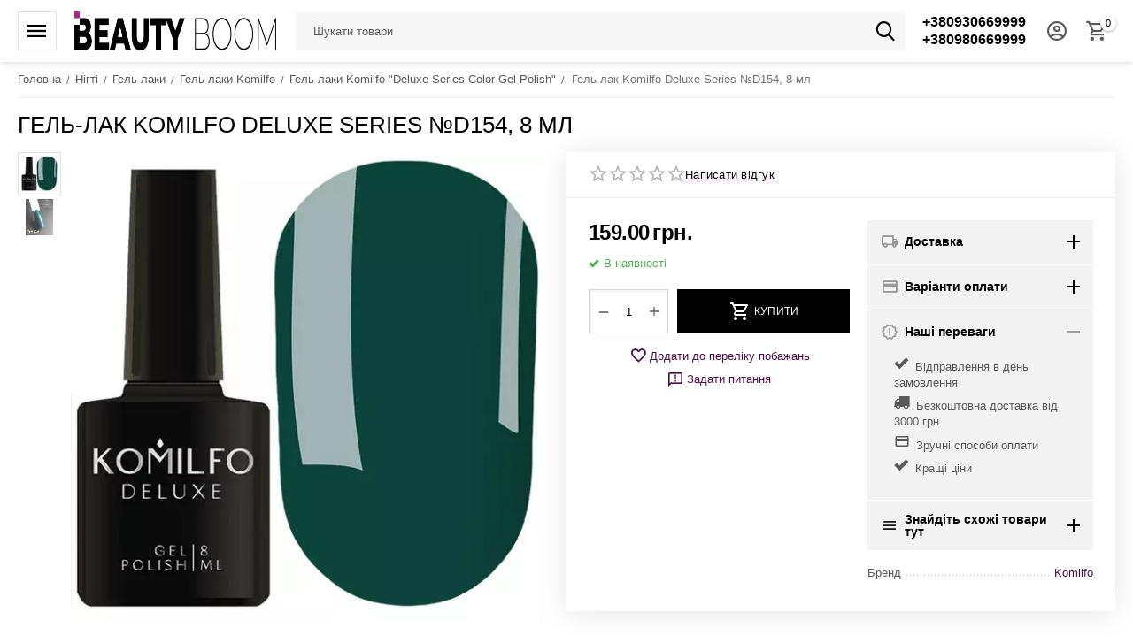

--- FILE ---
content_type: text/html; charset=utf-8
request_url: https://beautyboom.ua/uk/gel-lak-komilfo-deluxe-series-d154-8-ml/
body_size: 31346
content:
<!DOCTYPE html>
<html 
class=" sticky-top-panel "    lang="uk"
    dir="ltr"
    class=" "
>
<head>
<title>Гель-лак Komilfo Deluxe Series №D154, 8 мл - купити в Україні | BeautyBoom.ua</title>
<base href="https://beautyboom.ua/" />
<meta http-equiv="Content-Type" content="text/html; charset=utf-8" data-ca-mode="ultimate" />
<meta name="viewport" content="initial-scale=1.0, width=device-width" />
<meta name="description" content="Komilfo Deluxe Series — це дуже пігментовані гель-лаки щільно лягають зносостійкі зручні у нанесенні самовирівнюються по нігтьовій пластині легкорозчинні ароматизовані та чудово поєднуються з продукцією інших виробників! ТЕХНОЛОГІЯ НАНЕСЕННЯ ГЕЛЬ-ЛАКІВ KOMILFO Проведіть стандартну" />

    <!-- Keywords tag has been cut -->
<meta name="format-detection" content="telephone=no">

            <link rel="canonical" href="https://beautyboom.ua/uk/gel-lak-komilfo-deluxe-series-d154-8-ml/" />    
                        
    <link title="Русский" dir="ltr" type="text/html" rel="alternate" hreflang="x-default" href="https://beautyboom.ua/gel-lak-komilfo-deluxe-series-d154-8-ml/" />
    <link title="Русский" dir="ltr" type="text/html" rel="alternate" hreflang="ru" href="https://beautyboom.ua/gel-lak-komilfo-deluxe-series-d154-8-ml/" />
    <link title="Українська" dir="ltr" type="text/html" rel="alternate" hreflang="uk" href="https://beautyboom.ua/uk/gel-lak-komilfo-deluxe-series-d154-8-ml/" />

    <!-- Inline script moved to the bottom of the page -->
    <meta property="og:type" content="website" />
<meta property="og:locale" content="uk_UA" />
<meta property="og:title" content="Гель-лак Komilfo Deluxe Series №D154, 8 мл - купити в Україні | BeautyBoom.ua" />
<meta property="og:description" content="Komilfo Deluxe Series — це дуже пігментовані гель-лаки щільно лягають зносостійкі зручні у нанесенні самовирівнюються по нігтьовій пластині легкорозчинні ароматизовані та чудово поєднуються з продукцією інших виробників! ТЕХНОЛОГІЯ НАНЕСЕННЯ ГЕЛЬ-ЛАКІВ KOMILFO Проведіть стандартну" />
<meta property="og:url" content="https://beautyboom.ua/uk/gel-lak-komilfo-deluxe-series-d154-8-ml/" />
    <meta property="og:image" content="https://beautyboom.ua/images/ab__webp/watermarked/1/detailed/2/komilfod154-1_jpg.webp" />

    <meta name="theme-color" content="#ffffff">

    <link href="https://beautyboom.ua/images/logos/49/beautyboom-favicon.png" rel="shortcut icon" type="image/png" />

<link rel="preload" crossorigin="anonymous" as="font" href="https://beautyboom.ua/design/themes/abt__unitheme2/media/custom_fonts/MuseoSansBlack.woff?1763474514" type="font/woff" />
<link type="text/css" rel="stylesheet" href="https://beautyboom.ua/var/cache/misc/assets/design/themes/abt__unitheme2/css/standalone.a7ebf4a6077ecf3cffbc04258ff2738b.css?1763474324" />


<!-- Inline script moved to the bottom of the page -->
<noscript>
    <img height="1" width="1" style="display:none"
         src="https://www.facebook.com/tr?id=584475739137628&ev=PageView&noscript=1";
    />
</noscript>

<script data-no-defer>
    window.dataLayer = window.dataLayer || [];
    function gtag() {
        dataLayer.push(arguments);
    }
</script>

<!-- Google tag (gtag.js) -->
<script data-no-defer>
    
    (function(w,d,s,l,i){w[l]=w[l]||[];w[l].push({'gtm.start':
            new Date().getTime(),event:'gtm.js'});var f=d.getElementsByTagName(s)[0],
        j=d.createElement(s),dl=l!='dataLayer'?'&l='+l:'';j.async=true;j.src=
        'https://www.googletagmanager.com/gtm.js?id='+i+dl;f.parentNode.insertBefore(j,f);
    })(window,document,'script','dataLayer','GTM-TQ2ZMLM');
    
</script>
<!-- End Google Tag Manager -->

<script data-no-defer >
    window.dataLayer = window.dataLayer || [];
    function gtag() {
        dataLayer.push(arguments);
    }
    
                                gtag('set', 'user_id', 0)
            </script>

<!-- Inline script moved to the bottom of the page -->





<link rel="preload" href="https://beautyboom.ua/images/ab__webp/logos/49/BEAUTY-BOOM-SITE_png.webp" as="image" fetchpriority="high">
<link rel="preload" href="https://beautyboom.ua/images/ab__webp/thumbnails/550/550/detailed/2/komilfod154-1.jpg_jpg.webp" as="image" fetchpriority="high">
</head>

<body>
        <!-- Facebook Pixel Code -->
    <script data-no-defer>
        
        !function(f,b,e,v,n,t,s){if(f.fbq)return;n=f.fbq=function(){n.callMethod?
                n.callMethod.apply(n,arguments):n.queue.push(arguments)};if(!f._fbq)f._fbq=n;
                n.push=n;n.loaded=!0;n.version='2.0';n.queue=[];t=b.createElement(e);t.async=!0;
                t.src=v;s=b.getElementsByTagName(e)[0];s.parentNode.insertBefore(t,s)}(window,
            document,'script','https://connect.facebook.net/en_US/fbevents.js');
        
        fbq('init', '584475739137628');
        fbq('track', 'PageView');

                    fbq('track', 'ViewContent', {"content_name":"\u0413\u0435\u043b\u044c-\u043b\u0430\u043a Komilfo Deluxe Series \u2116D154, 8 \u043c\u043b","content_ids":[1061],"content_type":"product","currency":"UAH","value":"159.00000000"});
                </script>
    <!-- End Facebook Pixel Code -->
    <noscript>
        <img height="1" width="1" style="display:none" src="https://www.facebook.com/tr?id=584475739137628&ev=PageView&noscript=1" />
    </noscript>
    <!-- Google Tag Manager (noscript) -->
    <noscript><iframe src="https://www.googletagmanager.com/ns.html?id=GTM-TQ2ZMLM"
                      height="0" width="0" style="display:none;visibility:hidden"></iframe></noscript>
    <!-- End Google Tag Manager (noscript) -->
            
        <div class="ty-tygh  " data-ca-element="mainContainer" id="tygh_container">

        <div id="ajax_overlay" class="ty-ajax-overlay"></div>
<div id="ajax_loading_box" class="ty-ajax-loading-box"></div>
        <div class="cm-notification-container notification-container">
</div>
        <div class="ty-helper-container "
                    id="tygh_main_container">
                                             

<div class="tygh-header clearfix">
                <div class="container-fluid  header-grid light-header v2">
                                                
                <div class="container-fluid-row">
<div class="row-fluid ">        <div class="span16 top-menu-grid " >
                    <div class="row-fluid ">        <div class="span4 top-logo " >
                    <div id="sw_dropdown_292" class="ut2-sp-n cm-combination cm-abt--ut2-toggle-scroll  cm-external-triggered"><i class="ut2-icon-outline-menu"></i></div><div id="dropdown_292" class="ut2-sw-b hidden cm-external-click" data-ca-external-click-id="sw_dropdown_292"></div><div class="ut2-sw-w" style="display: none;"><div class="ut2-scroll"><div class="ut2-sw"><div class="ut2-sp-f cm-combination cm-abt--ut2-toggle-scroll" id="off_dropdown_292" style="display:none;"><i class="ut2-icon-baseline-close"></i></div><div class="ut2-rb"><div class="ty-logo-container">
    
            <a href="https://beautyboom.ua/uk/" title="">
        
    


    
                            
        
        <img class="ty-pict  ty-logo-container__image   cm-image" width="450" height="87" alt="" title="" id="det_img_600542800" src="https://beautyboom.ua/images/ab__webp/logos/49/BEAUTY-BOOM-SITE_png.webp" />

    
            </a>
    </div></div><div class="ut2-fm-delimiter"></div><div class="ut2-rb account-info"><div class="ut2-account-info">
        
            <div class="ut2-account-info__avatar"><i class="ut2-icon-outline-account-circle"></i></div>
        <p><a href="https://beautyboom.ua/uk/login/?return_url=index.php%3Fsl%3Duk%26dispatch%3Dproducts.view%26product_id%3D1061" data-ca-target-id="login_block0" data-ca-dialog-title="Ввійти" class="underlined cm-dialog-opener cm-dialog-auto-size" rel="nofollow">Ввійти</a>&nbsp;&nbsp;|&nbsp;&nbsp;<a href="https://beautyboom.ua/uk/profiles-add/" class="underlined" rel="nofollow">Реєстрація</a><br/><span>Авторизуйтесь для отримання розширених можливостей</span></p>
    <!--account_info_0--></div></div><nav class="ut2-fm "><div class="ut2-fmbtm hidden">Назад до головного</div><div class="ut2-fmw"><div class="ut2-lfl ">


                    
                    
                    
            <img class="ty-pict  ut2-lfl-icon   cm-image" alt="" title="" width="512" height="512" src="https://beautyboom.ua/images/ab__webp/abt__ut2/menu-with-icon/58/nail_i3jx-e9_png.webp" />

<p><a href="javascript:void(0)"><span>Нігті</span><br><em>Бази, гель-лаки, рідини, витратні матеріали</em></a></p><i></i><div class="ut2-slw"><div class="ut2-lsl ut2-lsl__more"><p><a href="https://beautyboom.ua/uk/nogti/bazy-i-topy-dlya-gel-laka/">Бази та топи для нігтів</a></p><div class="ut2-tlw"><span class="ut2-lsl__more-link" onClick="$(this).parent().find('a').removeClass('hidden');$(this).addClass('hidden');"><span>Більше</span></span><a href="https://beautyboom.ua/uk/nogti/bazy-i-topy-dlya-gel-laka/bazy-i-topy-dlya-nogtey-art/" class="">Бази та топи для нігтів ART</a><a href="https://beautyboom.ua/uk/nogti/bazy-i-topy-dlya-gel-laka/bazy-i-topy-dlya-nogtey-gama/" class="">Бази та топи для нігтів GaMa</a><a href="https://beautyboom.ua/uk/nogti/bazy-i-topy-dlya-gel-laka/bazi-ta-topi-dlya-nigtiv-luna/" class="">Бази та топи для нігтів LUNA</a><a href="https://beautyboom.ua/uk/nogti/bazy-i-topy-dlya-gel-laka/bazy-i-topy-dlya-nogtey-komilfo/" class="">Бази та топи для нігтів Komilfo</a><a href="https://beautyboom.ua/uk/nogti/bazy-i-topy-dlya-gel-laka/bazy-i-topy-dlya-nogtey-dnka/" class="">Бази та топи для нігтів DNKa</a><a href="https://beautyboom.ua/uk/nogti/bazy-i-topy-dlya-gel-laka/bazy-i-topy-dlya-nogtey-kira-nails/" class="">Бази та топи для нігтів Kira Nails</a><a href="https://beautyboom.ua/uk/nogti/bazy-i-topy-dlya-gel-laka/bazy-i-topy-dlya-nogtey-saga/" class="">Бази та топи для нігтів Saga</a><a href="https://beautyboom.ua/uk/nogti/bazy-i-topy-dlya-gel-laka/bazy-i-topy-dlya-nogtey-valeri/" class="">Бази та топи для нігтів Valeri</a><a href="https://beautyboom.ua/uk/nogti/bazy-i-topy-dlya-gel-laka/bazy-i-topy-dlya-nogtey-kodi/" class="">Бази та топи для нігтів Kodi</a><a href="https://beautyboom.ua/uk/nogti/bazy-i-topy-dlya-gel-laka/bazy-i-topy-dlya-nogtey-yo-nails/" class="">Бази та топи для нігтів YO! Nails</a><a href="https://beautyboom.ua/uk/nogti/bazy-i-topy-dlya-gel-laka/bazy-i-topy-dlya-nogtey-moon/" class=" hidden">Бази та топи для нігтів MOON</a><a href="https://beautyboom.ua/uk/nogti/bazy-i-topy-dlya-gel-laka/bazy-i-topy-dlya-nogtey-molekula/" class=" hidden">Бази та топи для нігтів Molekula</a><a href="https://beautyboom.ua/uk/nogti/bazy-i-topy-dlya-gel-laka/bazy-i-topy-dlya-nogtey-danny/" class=" hidden">Бази та топи для нігтів Danny</a></div></div><div class="ut2-lsl ut2-lsl__more"><p><a href="https://beautyboom.ua/uk/nogti/gel-laki/">Гель-лаки</a></p><div class="ut2-tlw"><span class="ut2-lsl__more-link" onClick="$(this).parent().find('a').removeClass('hidden');$(this).addClass('hidden');"><span>Більше</span></span><a href="https://beautyboom.ua/uk/nogti/gel-laki/gel-laki-art/" class="">Гель-лаки ART</a><a href="https://beautyboom.ua/uk/nogti/gel-laki/gel-laki-gama/" class="">Гель-лаки GaMa</a><a href="https://beautyboom.ua/uk/nogti/gel-laki/gel-laki-kira-nails/" class="">Гель-лаки Kira Nails</a><a href="https://beautyboom.ua/uk/nogti/gel-laki/gel-laki-komilfo/" class="">Гель-лаки Komilfo</a><a href="https://beautyboom.ua/uk/nogti/gel-laki/gel-laki-danny/" class="">Гель-лаки DANNY</a><a href="https://beautyboom.ua/uk/nogti/gel-laki/gel-laki-dnka/" class="">Гель-лаки DNKa</a><a href="https://beautyboom.ua/uk/nogti/gel-laki/gel-laki-moon/" class="">Гель-лаки MOON</a><a href="https://beautyboom.ua/uk/nogti/gel-laki/gel-laki-valeri/" class="">Гель-лаки Valeri</a><a href="https://beautyboom.ua/uk/nogti/gel-laki/gel-laki-saga/" class="">Гель-лаки SAGA</a><a href="https://beautyboom.ua/uk/nogti/gel-laki/gel-laki-molekula/" class="">Гель-лаки Molekula</a><a href="https://beautyboom.ua/uk/nogti/gel-laki/yo-nails-ru/" class=" hidden">YO! Nails</a><a href="https://beautyboom.ua/uk/nogti/gel-laki/gel-laki-dis/" class=" hidden">Гель-лаки DIS</a><a href="https://beautyboom.ua/uk/nogti/gel-laki/gel-laki-kodi-professional/" class=" hidden">Гель-лаки Kodi Professional</a><a href="https://beautyboom.ua/uk/nogti/gel-laki/gel-laki-crooz/" class=" hidden">Гель-лаки Crooz</a><a href="https://beautyboom.ua/uk/nogti/gel-laki/gel-laki-luna/" class=" hidden">Гель-лаки LUNA</a><a href="https://beautyboom.ua/uk/nogti/gel-laki/gel-laki-you-are-cute/" class=" hidden">Гель-лаки You Are Cute</a></div></div><div class="ut2-lsl ut2-lsl__more"><p><a href="https://beautyboom.ua/uk/nogti/geli-dly-narashivaniya/">Гелі</a></p><div class="ut2-tlw"><span class="ut2-lsl__more-link" onClick="$(this).parent().find('a').removeClass('hidden');$(this).addClass('hidden');"><span>Більше</span></span><a href="https://beautyboom.ua/uk/nogti/geli-dly-narashivaniya/art-builder-gel/" class="">ART Builder gel</a><a href="https://beautyboom.ua/uk/nogti/geli-dly-narashivaniya/art-jelly-gel/" class="">ART Jelly Gel</a><a href="https://beautyboom.ua/uk/nogti/geli-dly-narashivaniya/art-liquid-builder-gel/" class="">ART Liquid Builder Gel</a><a href="https://beautyboom.ua/uk/nogti/geli-dly-narashivaniya/danny-liquid-polygel/" class="">DANNY LIQUID POLYGEL</a><a href="https://beautyboom.ua/uk/nogti/geli-dly-narashivaniya/dis-extra-gel/" class="">DIS Extra Gel</a><a href="https://beautyboom.ua/uk/nogti/geli-dly-narashivaniya/gama-hard-jelly-gel/" class="">GaMa Hard Jelly Gel</a><a href="https://beautyboom.ua/uk/nogti/geli-dly-narashivaniya/gama-simple-gel/" class="">GaMa Simple Gel</a><a href="https://beautyboom.ua/uk/nogti/geli-dly-narashivaniya/gama-strong-gel/" class="">GaMa Strong Gel</a><a href="https://beautyboom.ua/uk/nogti/geli-dly-narashivaniya/gama-universal-gel/" class="">GaMa Universal Gel</a><a href="https://beautyboom.ua/uk/nogti/geli-dly-narashivaniya/komilfo-bottle-gel/" class="">Komilfo Bottle Gel</a><a href="https://beautyboom.ua/uk/nogti/geli-dly-narashivaniya/komilfo-polygel/" class=" hidden">Komilfo PolyGel</a><a href="https://beautyboom.ua/uk/nogti/geli-dly-narashivaniya/luna-gel-premium/" class=" hidden">LUNA Gel Premium</a><a href="https://beautyboom.ua/uk/nogti/geli-dly-narashivaniya/luna-jelly-gelly/" class=" hidden">LUNA Jelly Gelly </a><a href="https://beautyboom.ua/uk/nogti/geli-dly-narashivaniya/moon-full-builder-gel/" class=" hidden">MOON FULL Builder Gel</a><a href="https://beautyboom.ua/uk/nogti/geli-dly-narashivaniya/valeri-builder-gel/" class=" hidden">Valeri Builder gel</a><a href="https://beautyboom.ua/uk/nogti/geli-dly-narashivaniya/geli-dis/" class=" hidden">Гелі DIS Hard gel</a><a href="https://beautyboom.ua/uk/nogti/geli-dly-narashivaniya/geli-dnka/" class=" hidden">Гелі DNKa</a><a href="https://beautyboom.ua/uk/nogti/geli-dly-narashivaniya/geli-kira-nails/" class=" hidden">Гелі Kira Nails</a><a href="https://beautyboom.ua/uk/nogti/geli-dly-narashivaniya/komilfo-perfect-gel-nail-system/" class=" hidden">Гелі Komilfo </a><a href="https://beautyboom.ua/uk/nogti/geli-dly-narashivaniya/geli-lilly-beaute/" class=" hidden">Гелі Lilly Beaute</a><a href="https://beautyboom.ua/uk/nogti/geli-dly-narashivaniya/geli-saga/" class=" hidden">Гелі SAGA</a><a href="https://beautyboom.ua/uk/nogti/geli-dly-narashivaniya/geli-danny-aurora-builder-gel/" class=" hidden">Гелі DANNY</a><a href="https://beautyboom.ua/uk/nogti/geli-dly-narashivaniya/luna-diamond-gel/" class=" hidden">LUNA Diamond Gel</a><a href="https://beautyboom.ua/uk/nogti/geli-dly-narashivaniya/valeri-liquid-gel/" class=" hidden">Valeri Liquid Gel</a><a href="https://beautyboom.ua/uk/nogti/geli-dly-narashivaniya/art-fairytale-builder-gel/" class=" hidden">ART Fairytale Builder Gel</a><a href="https://beautyboom.ua/uk/nogti/geli-dly-narashivaniya/geli-you-are-cute/" class=" hidden">Гелі You Are Cute</a><a href="https://beautyboom.ua/uk/nogti/geli-dly-narashivaniya/art-builder-gel-milky-flower/" class=" hidden">ART Builder Gel Milky Flower</a><a href="https://beautyboom.ua/uk/nogti/geli-dly-narashivaniya/gemely-power-bilder-gel/" class=" hidden">Gemely Power Builder gel</a><a href="https://beautyboom.ua/uk/nogti/geli-dly-narashivaniya/art-builder-gel-flash/" class=" hidden">ART Builder Gel FLASH</a></div></div><div class="ut2-lsl ut2-lsl__more"><p><a href="https://beautyboom.ua/uk/nogti/geli-dlya-dizayna/">Гелі для дизайну</a></p><div class="ut2-tlw"><span class="ut2-lsl__more-link" onClick="$(this).parent().find('a').removeClass('hidden');$(this).addClass('hidden');"><span>Більше</span></span><a href="https://beautyboom.ua/uk/nogti/geli-dlya-dizayna/art-flower-gel/" class="">ART Flower Gel</a><a href="https://beautyboom.ua/uk/nogti/geli-dlya-dizayna/art-glitter-gel/" class="">ART Glitter Gel</a><a href="https://beautyboom.ua/uk/nogti/geli-dlya-dizayna/art-gypsum-gel/" class="">ART Gypsum Gel</a><a href="https://beautyboom.ua/uk/nogti/geli-dlya-dizayna/art-platinum-gel/" class="">ART Platinum Gel</a><a href="https://beautyboom.ua/uk/nogti/geli-dlya-dizayna/art-salute-gel/" class="">ART Salute Gel</a><a href="https://beautyboom.ua/uk/nogti/geli-dlya-dizayna/art-stone-gel/" class="">ART Stone Gel</a><a href="https://beautyboom.ua/uk/nogti/geli-dlya-dizayna/danny-metal-gel/" class="">Danny Metal Gel</a><a href="https://beautyboom.ua/uk/nogti/geli-dlya-dizayna/art-diamond-gel/" class="">ART Diamond Gel</a><a href="https://beautyboom.ua/uk/nogti/geli-dlya-dizayna/luna-platinum-gel/" class="">LUNA Gel </a><a href="https://beautyboom.ua/uk/nogti/geli-dlya-dizayna/gama-platinum-champagne/" class="">GaMa Platinum Champagne</a><a href="https://beautyboom.ua/uk/nogti/geli-dlya-dizayna/danny-glitter-gel-kolekciya-love/" class=" hidden">DANNY гліттер гель колекція &quot;Love&quot; </a><a href="https://beautyboom.ua/uk/nogti/geli-dlya-dizayna/ga-and-ma-relief-gel/" class=" hidden">GA&amp;MA Relief Gel</a><a href="https://beautyboom.ua/uk/nogti/geli-dlya-dizayna/crooz-geli-dlya-dizaynu/" class=" hidden">Crooz Гелі для дизайну</a></div></div><div class="ut2-lsl"><p><a href="https://beautyboom.ua/uk/nogti/akril-geli/">Акрил-гелі</a></p><div class="ut2-tlw"><a href="https://beautyboom.ua/uk/nogti/akril-geli/acryl-gel-art/" class="">Acryl Gel ART</a><a href="https://beautyboom.ua/uk/nogti/akril-geli/acryl-gel-kira-nails/" class="">Acryl Gel Kira Nails</a><a href="https://beautyboom.ua/uk/nogti/akril-geli/poly-gel-saga/" class="">Poly Gel SAGA</a><a href="https://beautyboom.ua/uk/nogti/akril-geli/gel-hybrid-dis/" class="">Gel Hybrid DIS</a><a href="https://beautyboom.ua/uk/nogti/akril-geli/moon-full-poly-gel/" class="">MOON FULL Poly Gel</a><a href="https://beautyboom.ua/uk/nogti/akril-geli/poly-gel-molekula/" class="">Poly Gel Molekula</a><a href="https://beautyboom.ua/uk/nogti/akril-geli/luna-light-acrygel/" class="">LUNA Light Acrygel</a><a href="https://beautyboom.ua/uk/nogti/akril-geli/gama-acry-gel/" class="">GaMa Acry Gel </a><a href="https://beautyboom.ua/uk/nogti/akril-geli/poly-gel-luna/" class="">LUNA Poly Gel </a></div></div><div class="ut2-lsl"><p><a href="https://beautyboom.ua/uk/nogti/formy-dlya-naraschivaniya-nogtey/">Форми та гелеві тіпси для нарощування</a></p><div class="ut2-tlw"><a href="https://beautyboom.ua/uk/nogti/formy-dlya-naraschivaniya-nogtey/gelevye-tipsy/" class="">Гелеві типси</a><a href="https://beautyboom.ua/uk/nogti/formy-dlya-naraschivaniya-nogtey/nizhnie-formy/" class="">Форми в рулоні, поштучно</a><a href="https://beautyboom.ua/uk/nogti/formy-dlya-naraschivaniya-nogtey/verhnie-formy/" class="">Верхні форми</a></div></div><div class="ut2-lsl"><p><a href="https://beautyboom.ua/uk/nogti/gel-kraski/">Гель-фарби</a></p><div class="ut2-tlw"><a href="https://beautyboom.ua/uk/nogti/gel-kraski/gel-pautinka-spider-gel/" class="">Гель-павутинка Spider Gel</a><a href="https://beautyboom.ua/uk/nogti/gel-kraski/gel-kraski-art/" class="">Гель-фарба ART</a><a href="https://beautyboom.ua/uk/nogti/gel-kraski/gel-kraska-kira-nails/" class="">Гель-фарба Kira Nails</a><a href="https://beautyboom.ua/uk/nogti/gel-kraski/gel-kraska-komilfo/" class="">Гель-фарба Komilfo</a><a href="https://beautyboom.ua/uk/nogti/gel-kraski/gel-kraski-dnka/" class="">Гель-фарби DNKa</a><a href="https://beautyboom.ua/uk/nogti/gel-kraski/gel-kraski-valeri/" class="">Гель-фарби Valeri</a><a href="https://beautyboom.ua/uk/nogti/gel-kraski/gel-laki-gama/" class="">Гель-фарби GaMa</a><a href="https://beautyboom.ua/uk/nogti/gel-kraski/gel-farbi-saga/" class="">Гель-фарби Saga</a></div></div><div class="ut2-lsl ut2-lsl__more"><p><a href="https://beautyboom.ua/uk/nogti/dekor-i-dizayn/">Матеріали для дизайну та декору нігтів</a></p><div class="ut2-tlw"><span class="ut2-lsl__more-link" onClick="$(this).parent().find('a').removeClass('hidden');$(this).addClass('hidden');"><span>Більше</span></span><a href="https://beautyboom.ua/uk/nogti/dekor-i-dizayn/komilfo-blestochki/" class="">Komilfo блискітки</a><a href="https://beautyboom.ua/uk/nogti/dekor-i-dizayn/geli-s-suhocvetami/" class="">Гелі з сухоцвітом</a><a href="https://beautyboom.ua/uk/nogti/dekor-i-dizayn/rakushka-dlya-nogtey/" class="">Мушля для нігтів</a><a href="https://beautyboom.ua/uk/nogti/dekor-i-dizayn/slayder-dizayn/" class="">Слайдер-дизайн</a><a href="https://beautyboom.ua/uk/nogti/dekor-i-dizayn/suhocvety-v-banochke/" class="">Сухоцвіти в баночці</a><a href="https://beautyboom.ua/uk/nogti/dekor-i-dizayn/novogodnie-dizayny-dlya-nogtey/" class="">Новорічні дизайни для нігтів</a><a href="https://beautyboom.ua/uk/nogti/dekor-i-dizayn/foil-stripes/" class="">Foil Stripes</a><a href="https://beautyboom.ua/uk/nogti/dekor-i-dizayn/disko-dizayn/" class="">Диско дизайн</a><a href="https://beautyboom.ua/uk/nogti/dekor-i-dizayn/strazy-steklyannye-analog-swarovski/" class="">Стрази скляні (аналог Swarovski)</a><a href="https://beautyboom.ua/uk/nogti/dekor-i-dizayn/zerkalnaya-pudra-dlya-vtirki/" class="">Дзеркальна пудра для втирання</a><a href="https://beautyboom.ua/uk/nogti/dekor-i-dizayn/bulonki-dlya-dekora-nogtey/" class=" hidden">Бульонки для декору нігтів</a><a href="https://beautyboom.ua/uk/nogti/dekor-i-dizayn/pigmenty/" class=" hidden">Пігменти</a><a href="https://beautyboom.ua/uk/nogti/dekor-i-dizayn/folga-perevodnaya-bitoe-steklo-samokleyka/" class=" hidden">Фольга (перекладна, бите скло, самоклейка)</a><a href="https://beautyboom.ua/uk/nogti/dekor-i-dizayn/vtirka-effekt-rusalki/" class=" hidden">Пудра-втирання &quot;Ефект русалки&quot;</a><a href="https://beautyboom.ua/uk/nogti/dekor-i-dizayn/akrilovaya-pudra/" class=" hidden">Акрилова пудра</a><a href="https://beautyboom.ua/uk/nogti/dekor-i-dizayn/chernila-dlya-dizayna-nogtey/" class=" hidden">Чорнило для дизайну нігтів</a><a href="https://beautyboom.ua/uk/nogti/dekor-i-dizayn/bizhuteriya-dlya-nogtey/" class=" hidden">Біжутерія для нігтів</a><a href="https://beautyboom.ua/uk/nogti/dekor-i-dizayn/gibkie-lenty/" class=" hidden">Гнучкі стрічки</a></div></div><div class="ut2-lsl"><p><a href="https://beautyboom.ua/uk/nogti/kisti/">Пензлі для гелю, акрилу та розпису</a></p><div class="ut2-tlw"><a href="https://beautyboom.ua/uk/nogti/kisti/kisti-dlya-rospisi-risovaniya/" class="">Пензлі для розпису (малювання)</a><a href="https://beautyboom.ua/uk/nogti/kisti/kisti-dlya-gelya/" class="">Пензлі для гелю</a><a href="https://beautyboom.ua/uk/nogti/kisti/kisti-dlya-akrila/" class="">Пензлі для акрилу</a><a href="https://beautyboom.ua/uk/nogti/kisti/dotsy/" class="">Дотси</a><a href="https://beautyboom.ua/uk/nogti/kisti/nabory-kistey/" class="">Набори пензлів</a></div></div><div class="ut2-lsl"><p><a href="https://beautyboom.ua/uk/nogti/vspomogatelnye-zhidkosti/">Допоміжні рідини</a></p><div class="ut2-tlw"><a href="https://beautyboom.ua/uk/nogti/vspomogatelnye-zhidkosti/uhod-za-nogtyami/" class="">Догляд за нігтями</a><a href="https://beautyboom.ua/uk/nogti/vspomogatelnye-zhidkosti/obezzhirivateli-praymera-degidratory/" class="">Обезжирювачі, праймера, дегідратори</a><a href="https://beautyboom.ua/uk/nogti/vspomogatelnye-zhidkosti/sredstva-dlya-snyatiya-lipkogo-sloya/" class="">Засоби для зняття липкого шару</a><a href="https://beautyboom.ua/uk/nogti/vspomogatelnye-zhidkosti/sredstva-dlya-snyatiya-gel-laka-gelya-i-akrila-laka/" class="">Засоби для зняття гель-лаку, гелю і акрилу, лаку</a><a href="https://beautyboom.ua/uk/nogti/vspomogatelnye-zhidkosti/vse-dlya-kutikuly/" class="">Все для кутикули</a><a href="https://beautyboom.ua/uk/nogti/vspomogatelnye-zhidkosti/krovoostanavlivayuschie-sredstva/" class="">Кровоспинні засоби</a><a href="https://beautyboom.ua/uk/nogti/vspomogatelnye-zhidkosti/talk-dlya-manikyura-i-pedikyura/" class="">Тальк для манікюру та педикюру</a></div></div><div class="ut2-lsl ut2-lsl__more"><p><a href="https://beautyboom.ua/uk/nogti/rashodnye-materialy/">Витратні матеріали</a></p><div class="ut2-tlw"><span class="ut2-lsl__more-link" onClick="$(this).parent().find('a').removeClass('hidden');$(this).addClass('hidden');"><span>Більше</span></span><a href="https://beautyboom.ua/uk/nogti/rashodnye-materialy/salfetki-laminirovannye/" class="">Серветки ламіновані</a><a href="https://beautyboom.ua/uk/nogti/rashodnye-materialy/podstavki-pod-ruku-dlya-manikyura/" class="">Підставки під руку (підлокітники)</a><a href="https://beautyboom.ua/uk/nogti/rashodnye-materialy/palitry-dlya-gel-lakov-lakov/" class="">Палітри для гель-лаків, лаків</a><a href="https://beautyboom.ua/uk/nogti/rashodnye-materialy/tara-dlya-ukrasheniy-zhidkostey-pudr/" class="">Тара для прикрас, рідин, пудр</a><a href="https://beautyboom.ua/uk/nogti/rashodnye-materialy/podstavki-dlya-kistey-pilok-gel-lakov/" class="">Підставки для пензлів, пилок, гель-лаків</a><a href="https://beautyboom.ua/uk/nogti/rashodnye-materialy/schetki-dlya-ochistki-nogtevoy-pyli/" class="">Щітки для очищення нігтьової пилу</a><a href="https://beautyboom.ua/uk/nogti/rashodnye-materialy/palitry-dlya-smeshivaniya-krasok/" class="">Палітри для змішування фарб</a><a href="https://beautyboom.ua/uk/nogti/rashodnye-materialy/aksessuary/" class="">Аксесуари</a><a href="https://beautyboom.ua/uk/nogti/rashodnye-materialy/magnity-ruchki-koshachiy-glaz/" class="">Магніти, ручки &quot;Котяче око&quot;</a><a href="https://beautyboom.ua/uk/nogti/rashodnye-materialy/penyuary-fartuki-folga-shapochki-dlya-okrashivaniya-volos/" class="">Пеньюари, фартухи, фольга, шапочки для фарбування волосся</a><a href="https://beautyboom.ua/uk/nogti/rashodnye-materialy/zazhimy-trubochki-dlya-arki/" class=" hidden">Затискачі, трубочки для арки</a><a href="https://beautyboom.ua/uk/nogti/rashodnye-materialy/aksessuary-brendovye-sumki-dlya-masterov-bloknoty/" class=" hidden">Аксесуари (брендові сумки для майстрів, блокноти)</a></div></div><div class="ut2-lsl"><p><a href="https://beautyboom.ua/uk/nogti/akrily/">Акрилове нарощування</a></p><div class="ut2-tlw"><a href="https://beautyboom.ua/uk/nogti/akrily/cvetnaya-akrilovaya-pudra/" class="">Кольорова акрилова пудра</a><a href="https://beautyboom.ua/uk/nogti/akrily/akrilovaya-sistema-kodi-professional/" class="">Акрилова система Kodi Professional</a><a href="https://beautyboom.ua/uk/nogti/akrily/monomer/" class="">Мономери</a></div></div><div class="ut2-lsl"><p><a href="https://beautyboom.ua/uk/nogti/nasadki-dlya-frezerov/">Насадки для фрезерів</a></p><div class="ut2-tlw"><a href="https://beautyboom.ua/uk/nogti/nasadki-dlya-frezerov/keramicheskie-nasadki/" class="">Керамічні насадки</a><a href="https://beautyboom.ua/uk/nogti/nasadki-dlya-frezerov/podstavki-schetki/" class="">Підставки, щітки</a><a href="https://beautyboom.ua/uk/nogti/nasadki-dlya-frezerov/diski-i-smennye-fayly-dlya-pedikyura/" class="">Педикюрні диски і змінні файли</a><a href="https://beautyboom.ua/uk/nogti/nasadki-dlya-frezerov/nasadki-almaznye/" class="">Насадки алмазні</a><a href="https://beautyboom.ua/uk/nogti/nasadki-dlya-frezerov/tverdosplavnye-nasadki/" class="">Твердосплавні насадки</a><a href="https://beautyboom.ua/uk/nogti/nasadki-dlya-frezerov/rezinovye-nasadki-i-kolpachki-dlya-frezera/" class="">Гумові насадки і ковпачки для фрезера</a><a href="https://beautyboom.ua/uk/nogti/nasadki-dlya-frezerov/keramicheskie-nasadki-i-silikonovye-polirovschiki/" class="">Керамічні насадки і силіконові полірувальники</a></div></div><div class="ut2-lsl"><p><a href="https://beautyboom.ua/uk/nogti/manikyurnye-instrumenty/">Манікюрні інструменти</a></p><div class="ut2-tlw"><a href="https://beautyboom.ua/uk/nogti/manikyurnye-instrumenty/instrumenty-dlya-podologov/" class="">Інструменти для подологів</a><a href="https://beautyboom.ua/uk/nogti/manikyurnye-instrumenty/kusachki/" class="">Кусачки</a><a href="https://beautyboom.ua/uk/nogti/manikyurnye-instrumenty/nozhnicy/" class="">Ножиці</a><a href="https://beautyboom.ua/uk/nogti/manikyurnye-instrumenty/prochie-manikyurnye-i-kosmeticheskie-instrumenty/" class="">Пушер, лопатка, шабер, кюретка для нігтів</a></div></div><div class="ut2-lsl"><p><a href="https://beautyboom.ua/uk/nogti/vse-dlya-stempinga/">Все для стемпінга</a></p><div class="ut2-tlw"><a href="https://beautyboom.ua/uk/nogti/vse-dlya-stempinga/shtampyskrebki-dlya-stempinga/" class="">Штампи + скребки для стемпінга</a><a href="https://beautyboom.ua/uk/nogti/vse-dlya-stempinga/lak-kraska-dlya-stempinga/" class="">Лаки і фарби для стемпінга</a><a href="https://beautyboom.ua/uk/nogti/vse-dlya-stempinga/plastiny-dlya-stempinga/" class="">Пластини для стемпінга</a></div></div><div class="ut2-lsl"><p><a href="https://beautyboom.ua/uk/nogti/vse-dlya-pedikyura/">Все для педикюру</a></p><div class="ut2-tlw"><a href="https://beautyboom.ua/uk/nogti/vse-dlya-pedikyura/aksessuary-dlya-pedikyura/" class="">Аксесуари для педикюру</a><a href="https://beautyboom.ua/uk/nogti/vse-dlya-pedikyura/keratolitiki-kallus-remuvery-kislotnyy-piling-dlya-pedikyura/" class="">Кератолітікі (каллус Ремувер), кислотний пілінг для педикюру</a><a href="https://beautyboom.ua/uk/nogti/vse-dlya-pedikyura/trenogi-dlya-pedikyura/" class="">Триноги для педикюру</a><a href="https://beautyboom.ua/uk/nogti/vse-dlya-pedikyura/polotenca-dlya-pedikyura/" class="">Рушники для педикюру</a><a href="https://beautyboom.ua/uk/nogti/vse-dlya-pedikyura/pedikyurnye-pilki/" class="">Педикюрні пилки</a><a href="https://beautyboom.ua/uk/nogti/vse-dlya-pedikyura/krema-losony-skraby/" class="">Креми, лосьйони, скраби</a></div></div><div class="ut2-lsl"><p><a href="https://beautyboom.ua/uk/nogti/pilki-baffy/">Пилки, бафи</a></p><div class="ut2-tlw"><a href="https://beautyboom.ua/uk/nogti/pilki-baffy/metallicheskie-osnovy-i-smennye-fayly/" class="">Металеві основи і змінні файли</a><a href="https://beautyboom.ua/uk/nogti/pilki-baffy/pilki/" class="">Пилки</a><a href="https://beautyboom.ua/uk/nogti/pilki-baffy/bafy-polirovschiki-shlifovschiki/" class="">Бафи, полірувальники, шліфувальники</a></div></div><div class="ut2-lsl"><p><a href="https://beautyboom.ua/uk/nogti/laki-dlya-nogtey/">Лаки для нігтів</a></p></div></div></div><div class="ut2-lfl ">


                    
                    
                    
            <img class="ty-pict  ut2-lfl-icon   cm-image" alt="" title="" width="512" height="512" src="https://beautyboom.ua/images/ab__webp/abt__ut2/menu-with-icon/58/tech_png.webp" />

<p><a href="javascript:void(0)"><span>Електрообладнання</span><br><em>Лампи, фрезери, витяжки...</em></a></p><i></i><div class="ut2-slw"><div class="ut2-lsl"><p><a href="https://beautyboom.ua/uk/oborudovanie/ultrafioletovye-lampy/">Ультрафіолетові лампи</a></p></div><div class="ut2-lsl"><p><a href="https://beautyboom.ua/uk/oborudovanie/frezery-dlya-manikyura-i-pedikyura/">Фрезер для манікюру і педикюру</a></p></div><div class="ut2-lsl"><p><a href="https://beautyboom.ua/uk/oborudovanie/manikyurnye-vytyazhki-pylesosy/">Манікюрні витяжки (пилососи)</a></p></div><div class="ut2-lsl"><p><a href="https://beautyboom.ua/uk/oborudovanie/napolnye-i-nastolnye-lampy/">Підлогові та настільні лампи</a></p></div></div></div><div class="ut2-lfl ">


                    
                    
                    
            <img class="ty-pict  ut2-lfl-icon   cm-image" alt="" title="" width="512" height="512" src="https://beautyboom.ua/images/ab__webp/abt__ut2/menu-with-icon/68/odnoraz_png.webp" />

<p><a href="javascript:void(0)"><span>Одноразова продукція</span><br><em>Рукавички, маски, серветки, рушники...</em></a></p><i></i><div class="ut2-slw"><div class="ut2-lsl"><p><a href="https://beautyboom.ua/uk/odnorazovaya-produkciya/bezvorsovye-salfetki/">Безворсові серветки</a></p></div><div class="ut2-lsl"><p><a href="https://beautyboom.ua/uk/odnorazovaya-produkciya/apelsinovye-palochki/">Апельсинові палички</a></p></div><div class="ut2-lsl"><p><a href="https://beautyboom.ua/uk/odnorazovaya-produkciya/odnorazovye-perchatki/">Одноразові рукавички</a></p></div><div class="ut2-lsl"><p><a href="https://beautyboom.ua/uk/odnorazovaya-produkciya/odnorazovye-polotenca/">Одноразові рушники</a></p></div><div class="ut2-lsl"><p><a href="https://beautyboom.ua/uk/odnorazovaya-produkciya/odnorazovye-maski/">Одноразові маски</a></p></div><div class="ut2-lsl"><p><a href="https://beautyboom.ua/uk/odnorazovaya-produkciya/odnorazovaya-odezhda/">Одноразовий одяг</a></p></div><div class="ut2-lsl"><p><a href="https://beautyboom.ua/uk/odnorazovaya-produkciya/odnorazovye-prostyni/">Одноразові простирадла</a></p></div><div class="ut2-lsl"><p><a href="https://beautyboom.ua/uk/odnorazovaya-produkciya/chehly-na-kushetku-kovriki-odnorazovye-i-prochee/">Чохли на кушетку, килимки одноразові та інше</a></p></div></div></div><div class="ut2-lfl ">


                    
                    
                    
            <img class="ty-pict  ut2-lfl-icon   cm-image" alt="" title="" width="512" height="512" src="https://beautyboom.ua/images/ab__webp/abt__ut2/menu-with-icon/68/stereliz_png.webp" />

<p><a href="javascript:void(0)"><span>Стерилізація та дезінфекція</span><br><em>Засоби та обладнання</em></a></p><i></i><div class="ut2-slw"><div class="ut2-lsl"><p><a href="https://beautyboom.ua/uk/sterilizaciya-i-dezenfekciya/oborudovanie-dlya-dezinfekcii-i-sterilizacii/">Обладнання для дезінфекції й стерилізації</a></p></div><div class="ut2-lsl"><p><a href="https://beautyboom.ua/uk/sterilizaciya-i-dezenfekciya/preparaty-dlya-dezinfekcii-i-sterilizacii/">Засоби для дезінфекції та стерилізації</a></p></div><div class="ut2-lsl"><p><a href="https://beautyboom.ua/uk/sterilizaciya-i-dezenfekciya/kraft-pakety/">Крафт-пакети</a></p></div><div class="ut2-lsl"><p><a href="https://beautyboom.ua/uk/sterilizaciya-i-dezenfekciya/konteynery-dlya-dezinfekcii/">Контейнери для дезінфекції</a></p></div></div></div><div class="ut2-lfl ">


                    
                    
                    
            <img class="ty-pict  ut2-lfl-icon   cm-image" alt="" title="" width="512" height="512" src="https://beautyboom.ua/images/ab__webp/abt__ut2/menu-with-icon/58/body_h6os-6g_n9x5-h2_png.webp" />

<p><a href="javascript:void(0)"><span>Тіло</span></a></p><i></i><div class="ut2-slw"><div class="ut2-lsl"><p><a href="https://beautyboom.ua/uk/universalnye-geli-dlya-lica-i-tela/depilyaciya/">Депіляція</a></p><div class="ut2-tlw"><a href="https://beautyboom.ua/uk/universalnye-geli-dlya-lica-i-tela/depilyaciya/shugaring/" class="">Шугарінг</a><a href="https://beautyboom.ua/uk/universalnye-geli-dlya-lica-i-tela/depilyaciya/voskoplavy/" class="">Воскоплави</a><a href="https://beautyboom.ua/uk/universalnye-geli-dlya-lica-i-tela/depilyaciya/sredstva-posle-depilyacii/" class="">Засоби після депіляції</a><a href="https://beautyboom.ua/uk/universalnye-geli-dlya-lica-i-tela/depilyaciya/sredstva-do-depilyacii/" class="">Засоби до депіляції</a><a href="https://beautyboom.ua/uk/universalnye-geli-dlya-lica-i-tela/depilyaciya/aksessuary-dlya-depilyacii/" class="">Аксесуари для депіляції</a><a href="https://beautyboom.ua/uk/universalnye-geli-dlya-lica-i-tela/depilyaciya/vosk-dlya-depilyacii/" class="">Віск для депіляції</a></div></div><div class="ut2-lsl"><p><a href="https://beautyboom.ua/uk/universalnye-geli-dlya-lica-i-tela/massazhnye-svecha-yo-nails/">Масажні свічки</a></p></div><div class="ut2-lsl"><p><a href="https://beautyboom.ua/uk/universalnye-geli-dlya-lica-i-tela/parafinoterapiya/">Парафінотерапія</a></p><div class="ut2-tlw"><a href="https://beautyboom.ua/uk/universalnye-geli-dlya-lica-i-tela/parafinoterapiya/parafinovye-vannochki/" class="">Парафінові ванночки</a><a href="https://beautyboom.ua/uk/universalnye-geli-dlya-lica-i-tela/parafinoterapiya/parafin/" class="">Парафін</a><a href="https://beautyboom.ua/uk/universalnye-geli-dlya-lica-i-tela/parafinoterapiya/aksessuary-dlya-parafinoterapii/" class="">Аксесуари для парафінотерапії</a><a href="https://beautyboom.ua/uk/universalnye-geli-dlya-lica-i-tela/parafinoterapiya/kosmetika-dlya-parafinoterapii/" class="">Косметика для парафінотерапії</a></div></div><div class="ut2-lsl"><p><a href="https://beautyboom.ua/uk/universalnye-geli-dlya-lica-i-tela/krema-i-loseny/">Крема і лосьйони</a></p></div><div class="ut2-lsl"><p><a href="https://beautyboom.ua/uk/universalnye-geli-dlya-lica-i-tela/skraby-dlya-tela/">Скраби для тіла</a></p></div><div class="ut2-lsl"><p><a href="https://beautyboom.ua/uk/universalnye-geli-dlya-lica-i-tela/zasobi-dlya-oblichchya/">Засоби для обличчя</a></p></div></div></div><div class="ut2-lfl ">


                    
                    
                    
            <img class="ty-pict  ut2-lfl-icon   cm-image" alt="" title="" width="512" height="512" src="https://beautyboom.ua/images/ab__webp/abt__ut2/menu-with-icon/58/lash_owu2-1i_png.webp" />

<p><a href="javascript:void(0)"><span>Брови та вії</span></a></p><i></i><div class="ut2-slw"><div class="ut2-lsl"><p><a href="https://beautyboom.ua/uk/brovi-i-resnicy/sredstva-dlya-brovey/">Засоби для брів</a></p></div><div class="ut2-lsl"><p><a href="https://beautyboom.ua/uk/brovi-i-resnicy/laminirovanie-brovey/">Ламінування брів</a></p></div><div class="ut2-lsl"><p><a href="https://beautyboom.ua/uk/brovi-i-resnicy/instrumenty-dlya-naraschivaniya/">Матеріали для нарощування</a></p><div class="ut2-tlw"><a href="https://beautyboom.ua/uk/brovi-i-resnicy/instrumenty-dlya-naraschivaniya/patchi-i-skotch-pod-glaza/" class="">Патчі та скотч під очі</a><a href="https://beautyboom.ua/uk/brovi-i-resnicy/instrumenty-dlya-naraschivaniya/resnicy-zola/" class="">Вії ZOLA</a></div></div><div class="ut2-lsl"><p><a href="https://beautyboom.ua/uk/brovi-i-resnicy/instrumenty-dlya-naraschivaniya-ru/">Інструменти для нарощування</a></p><div class="ut2-tlw"><a href="https://beautyboom.ua/uk/brovi-i-resnicy/instrumenty-dlya-naraschivaniya-ru/schetochki-dlya-resnic/" class="">Щіточки для вій</a><a href="https://beautyboom.ua/uk/brovi-i-resnicy/instrumenty-dlya-naraschivaniya-ru/mikrobrash/" class="">Мікробраш</a><a href="https://beautyboom.ua/uk/brovi-i-resnicy/instrumenty-dlya-naraschivaniya-ru/pincety-dlya-brovey/" class="">Пінцети для брів</a><a href="https://beautyboom.ua/uk/brovi-i-resnicy/instrumenty-dlya-naraschivaniya-ru/pincety-dlya-resnic/" class="">Пінцети для вій</a></div></div><div class="ut2-lsl"><p><a href="https://beautyboom.ua/uk/brovi-i-resnicy/pokraska-resnic-i-brovey/">Фарбування вій та брів</a></p><div class="ut2-tlw"><a href="https://beautyboom.ua/uk/brovi-i-resnicy/pokraska-resnic-i-brovey/rashodnye-materialy/" class="">Витратні матеріали</a><a href="https://beautyboom.ua/uk/brovi-i-resnicy/pokraska-resnic-i-brovey/karandashi-dlya-brovey/" class="">Олівці для брів</a><a href="https://beautyboom.ua/uk/brovi-i-resnicy/pokraska-resnic-i-brovey/kisti-dlya-okrashivaniya/" class="">Пензлі для фарбування</a><a href="https://beautyboom.ua/uk/brovi-i-resnicy/pokraska-resnic-i-brovey/kraska-dlya-resnic-i-brovey/" class="">Фарба для вій і брів</a><a href="https://beautyboom.ua/uk/brovi-i-resnicy/pokraska-resnic-i-brovey/oksidant/" class="">Оксидант</a><a href="https://beautyboom.ua/uk/brovi-i-resnicy/pokraska-resnic-i-brovey/hna/" class="">Хна</a></div></div><div class="ut2-lsl"><p><a href="https://beautyboom.ua/uk/brovi-i-resnicy/biozavivka-resnic/">Біозавивка вій</a></p></div><div class="ut2-lsl"><p><a href="https://beautyboom.ua/uk/brovi-i-resnicy/zasobi-dlya-gub/">Засоби для губ</a></p></div></div></div><div class="ut2-lfl "><p><a href="https://beautyboom.ua/uk/new/"><span>Новинки</span></a></p></div><div class="ut2-lfl "><p><a href="https://beautyboom.ua/uk/promotions/"><span>Акції</span></a></p></div><div class="ut2-lfl "><p><a href="https://beautyboom.ua/uk/promo-products/"><span>Знижки</span></a></p></div><div class="ut2-lfl "><p><a href="https://beautyboom.ua/uk/brands/"><span>Бренди</span></a></p></div></div></nav><div class="ut2-fm-delimiter"></div><div class="ut2-rb"><div class="ut2-languages clearfix" id="languages_286">
        <div class="ty-select-block__txt">Мова:</div>            <div class="ty-select-wrapper ty-languages clearfix">
                            <a href="https://beautyboom.ua/gel-lak-komilfo-deluxe-series-d154-8-ml/" title="Змінити мову" class="ty-languages__item">
                                            <span style="text-transform: uppercase">ru</span>
                                    </a>
                            <a href="https://beautyboom.ua/uk/gel-lak-komilfo-deluxe-series-d154-8-ml/" title="Змінити мову" class="ty-languages__item ty-languages__active">
                                            <span style="text-transform: uppercase">uk</span>
                                    </a>
                    </div>
    <!--languages_286--></div></div><div class="ut2-fm-delimiter"></div><nav class="ut2-fm "><div class="ut2-fmbtm hidden">Назад до головного</div><div class="ut2-fmw"><div class="ut2-lfl "><p><a href="https://beautyboom.ua/uk/kontakti.html"><span>Контакти</span></a></p></div><div class="ut2-lfl "><p><a href="https://beautyboom.ua/uk/oplata-i-dostavka.html"><span>Доставка та оплата</span></a></p></div><div class="ut2-lfl "><p><a href="https://beautyboom.ua/uk/programma-loyalnosti.html"><span>Програма лояльності</span></a></p></div></div></nav><div class="ut2-fm-delimiter"></div><div class="ut2-rb"><div class="ty-wysiwyg-content"  data-ca-live-editor-object-id="1061" data-ca-live-editor-object-type="products"><div class="ut2-social-link-block"><div class="ty-mainbox-title">Приєднуйтесь!</div>
<div class="ty-uppercase ty-social-link__title">Вступайте до нас в группу<br>
і дізнавайтеся першими все акції та пропозиції!</div>

<div class="ut2-social-links">
    <a  target="_blank" href="https://www.instagram.com/beautyboom_official/"><i class="ut2-icon-instagram"></i></a>
    <a  target="_blank" href="https://www.youtube.com/channel/UC6UEO3BOKR9tXfwHGr62jTQ"><i class="ut2-icon-youtube"></i></a>
    <a target="_blank" href="https://www.facebook.com/BeautyBoomOfficial"><i class="ut2-icon-facebook"></i></a>
    <a  target="_blank" href="viber://add?number=380930669999"><i class="ut2-icon-viber"></i></a>
</div>

</div></div></div></div></div></div><div class="top-logo ">
                <div class="ty-logo-container">
    
            <a href="https://beautyboom.ua/uk/" title="">
        
    


    
                            
        
        <img class="ty-pict  ty-logo-container__image   cm-image" width="450" height="87" alt="" title="" id="det_img_600542800" src="https://beautyboom.ua/images/ab__webp/logos/49/BEAUTY-BOOM-SITE_png.webp" />

    
            </a>
    </div>

                    </div>
            </div>

                                        
            
        <div class="span9 top-search " >
                    <a href="javascript:void(0);" rel="nofollow" onclick="$(this).parent().next().toggleClass('hidden');$(this).next().toggleClass('view');$(this).toggleClass('hidden');" class="ut2-btn-search"><i class="ut2-icon-search"></i></a>

<div class="ty-search-block">
    <form action="https://beautyboom.ua/uk/" name="search_form" method="get">
        <input type="hidden" name="match" value="all" />
        <input type="hidden" name="subcats" value="Y" />
        <input type="hidden" name="pcode_from_q" value="Y" />
        <input type="hidden" name="pshort" value="Y" />
        <input type="hidden" name="pfull" value="Y" />
        <input type="hidden" name="pname" value="Y" />
        <input type="hidden" name="pkeywords" value="Y" />
        <input type="hidden" name="search_performed" value="Y" />

        
<input type="hidden" name="pshort" value="N" />
<input type="hidden" name="pfull" value="N" />
<input type="hidden" name="pname" value="Y" />
<input type="hidden" name="pkeywords" value="N" />
<input type="hidden" name="match" value="all" />
<input type="hidden" name="pcode_from_q" value="N" />

        <input type="text" name="q" value="" id="search_input" title="Шукати товари" class="ty-search-block__input cm-hint" /><button title="Search" class="ty-search-magnifier" type="submit"><i class="ut2-icon-search"></i></button>
<input type="hidden" name="dispatch" value="products.search" />
        
    <input type="hidden" name="security_hash" class="cm-no-hide-input" value="f28fb6662400f3de39a05e5078c003b0" /></form>
</div><div class="top-phones-grid ">
                <div class="ty-wysiwyg-content"  data-ca-live-editor-object-id="0" data-ca-live-editor-object-type=""><div class="ut2-pn">
	<div class="ut2-pn__items">
		<a href="tel:+380930669999">+380930669999</a>
		<a href="tel:+380980669999">+380980669999</a>
	</div>
	<div class="ut2-pn__link">
			</div>
</div></div>
                    </div>
            </div>

                                        
            
        <div class="span3 top-buttons " >
                    <div class="ut2-top-my-account ">
                <div class="ty-dropdown-box" id="account_info_2103">
    <div id="sw_dropdown_227" class="ty-dropdown-box__title cm-combination">
                    <a href="https://beautyboom.ua/uk/profiles-update/" title="">
                <i class="ut2-icon-outline-account-circle"></i>
                <span >Аккаунт</span>
            </a>
        
    </div>

    <div id="dropdown_227" class="cm-popup-box ty-dropdown-box__content hidden">
                <div class="ut2-account-title">Мій профіль<div class="cm-external-click ut2-btn-close" data-ca-external-click-id="sw_dropdown_227"><i class="ut2-icon-baseline-close"></i></div></div>
        <ul class="ty-account-info">
                                        <li class="ty-account-info__item ty-dropdown-box__item"><a class="ty-account-info__a underlined" href="https://beautyboom.ua/uk/orders/" rel="nofollow">Замовлення</a></li>
                                                        <li class="ty-account-info__item ty-dropdown-box__item"><a class="ty-account-info__a underlined" href="https://beautyboom.ua/uk/compare/" rel="nofollow">Cписок порівняння</a></li>
                            

<li class="ty-account-info__item ty-dropdown-box__item"><a class="ty-account-info__a" href="https://beautyboom.ua/uk/wishlist/" rel="nofollow">Список побажань</a></li>        </ul>

        
        <div class="ty-account-info__buttons buttons-container">
                            <a href="https://beautyboom.ua/uk/login/?return_url=index.php%3Fsl%3Duk%26dispatch%3Dproducts.view%26product_id%3D1061" data-ca-target-id="login_block2103" class="cm-dialog-opener cm-dialog-auto-size ty-btn ty-btn__secondary" rel="nofollow">Ввійти</a><a href="https://beautyboom.ua/uk/profiles-add/" rel="nofollow" class="ty-btn ty-btn__primary">Реєстрація</a>
                <div  id="login_block2103" class="hidden" title="Ввійти">
                    <div class="ty-login-popup">
                            
    
            <div id="popup2103_login_popup_form_container">
                    <form name="popup2103_form" action="https://beautyboom.ua/uk/" method="post" class="cm-ajax cm-ajax-full-render">
                            <input type="hidden" name="result_ids" value="popup2103_login_popup_form_container" />
                <input type="hidden" name="login_block_id" value="popup2103" />
                <input type="hidden" name="quick_login" value="1" />
            
            <input type="hidden" name="return_url" value="index.php?sl=uk&amp;dispatch=products.view&amp;product_id=1061" />
            <input type="hidden" name="redirect_url" value="index.php?sl=uk&amp;dispatch=products.view&amp;product_id=1061" />

            
                <div class="ty-control-group">
                    <label for="login_popup2103" class="ty-login__filed-label ty-control-group__label cm-required cm-trim cm-email">E-mail</label>
                    <input type="text" id="login_popup2103" name="user_login" size="30" value="" class="ty-login__input cm-focus" />
                </div>

                <div class="ty-control-group ty-password-forgot">
                    <label for="psw_popup2103" class="ty-login__filed-label ty-control-group__label ty-password-forgot__label cm-required">Пароль</label><a href="https://beautyboom.ua/index.php?dispatch=auth.recover_password" class="ty-password-forgot__a"  tabindex="5">Забули пароль?</a>
                    <input type="password" id="psw_popup2103" name="password" size="30" value="" class="ty-login__input" maxlength="32" />
                </div>

                                    
                    <div class="ty-login-reglink ty-center">
                        <a class="ty-login-reglink__a" href="https://beautyboom.ua/uk/profiles-add/" rel="nofollow">Зареєструвати новий обліковий запис</a>
                    </div>
                
                
                
                            <div class="buttons-container clearfix">
                    <div class="ty-float-right">
                            
     <button  class="ty-btn__login ty-btn__secondary ty-btn" type="submit" name="dispatch[auth.login]" ><span><bdi>Ввійти</bdi></span></button>

                    </div>
                    <div class="ty-login__remember-me">
                        <label for="remember_me_popup2103" class="ty-login__remember-me-label"><input class="checkbox" type="checkbox" name="remember_me" id="remember_me_popup2103" value="Y" />Запам'ятати</label>
                    </div>
                </div>
            
        <input type="hidden" name="security_hash" class="cm-no-hide-input" value="f28fb6662400f3de39a05e5078c003b0" /></form>
    
            <!--popup2103_login_popup_form_container--></div>
                        </div>
                </div>
                    </div>
<!--account_info_2103--></div>
</div>
                    </div><div class="ut2-top-cart-content ">
                    <div class="ty-dropdown-box" id="cart_status_2104">
        <div id="sw_dropdown_2104" class="ty-dropdown-box__title cm-combination">
        <a href="https://beautyboom.ua/uk/cart/" class="ty-hand" id="cart_icon_2104">
                                                <i class="ut2-icon-use_icon_cart empty"><span class="ty-minicart-count ty-hand empty">0</span></i><span>Кошик</span>
                            
        <!--cart_icon_2104--></a>
        </div>
        <div id="dropdown_2104" class="cm-popup-box ty-dropdown-box__content ty-dropdown-box__content--cart hidden">
                            <div class="cm-cart-content cm-cart-content-thumb cm-cart-content-delete" id="cart_content_2104">
                    <div class="ut2-cart-title">Товари у кошику: <div class="cm-external-click ut2-btn-close" data-ca-external-click-id="sw_dropdown_2104"><i class="ut2-icon-baseline-close"></i></div></div>
                        <div class="ty-cart-items">
                                                            <div class="ty-cart-items__empty ty-center">Кошик</div>
                                                    </div>

                                            <div class="cm-cart-buttons buttons-container  hidden">
                                                                                    
                            <a href="https://beautyboom.ua/uk/cart/" rel="nofollow" class="ty-btn ty-btn__outline">Кошик</a>
                                                    </div>
                    
                <!--cart_content_2104--></div>
            
        </div>
    <!--cart_status_2104--></div>


                    </div>
            </div>
</div>
            </div>
</div>
    </div>                                        
    
        </div>
    

</div>

    <div class="tygh-content clearfix">
                    <div class="container-fluid  content-grid">
                                                
                <div class="container-fluid-row">
<div class="row-fluid ">        <div class="span16 main-content-grid " >
                    <div class=" cm-warehouse-block-depends-by-location ">
                




<!-- Inline script moved to the bottom of the page -->



    



<div class="ut2-pb ty-product-block ty-product-detail ty-product-detail ">
    <div class="ut2-breadcrumbs__wrapper">
                    <div id="breadcrumbs_11">

                    <div class="ty-breadcrumbs clearfix">
            <a href="https://beautyboom.ua/uk/" class="ty-breadcrumbs__a"><bdi>Головна</bdi></a><span class="ty-breadcrumbs__slash">/</span><a href="https://beautyboom.ua/uk/nogti/" class="ty-breadcrumbs__a"><bdi>Нігті</bdi></a><span class="ty-breadcrumbs__slash">/</span><a href="https://beautyboom.ua/uk/nogti/gel-laki/" class="ty-breadcrumbs__a"><bdi>Гель-лаки</bdi></a><span class="ty-breadcrumbs__slash">/</span><a href="https://beautyboom.ua/uk/nogti/gel-laki/gel-laki-komilfo/" class="ty-breadcrumbs__a"><bdi>Гель-лаки Komilfo</bdi></a><span class="ty-breadcrumbs__slash">/</span><a href="https://beautyboom.ua/uk/nogti/gel-laki/gel-laki-komilfo/gel-laki-komilfo-deluxe-series-color-gel-polish/" class="ty-breadcrumbs__a"><bdi>Гель-лаки Komilfo "Deluxe Series Color Gel Polish"</bdi></a><span class="ty-breadcrumbs__slash">/</span><span class="ty-breadcrumbs__current"><bdi>Гель-лак Komilfo Deluxe Series №D154, 8 мл</bdi></span>        </div>

                <!-- Inline script moved to the bottom of the page -->
            <!--breadcrumbs_11--></div>        
    </div>
    <div class="ut2-pb__title">
    	    	    		<h1 ><bdi>Гель-лак Komilfo Deluxe Series №D154, 8 мл</bdi></h1>
    	    	
        <div class="ut2-pb__top-ss">
            

                            


                                                                    
                                    </div>
    </div>
    
    
	<div class="ut2-pb__wrapper clearfix">
                                    
    
    







































    


    
            <div class="ut2-pb__img-wrapper ty-product-block__img-wrapper">
                                                    
                        <div class="ut2-pb__img cm-reload-1061" data-ca-previewer="true" id="product_images_1061_update">
	                        


    
    
    

<div class="ab_vg-images-wrapper clearfix" data-ca-previewer="true">
                                        
            
    

    <div id="product_images_10616934e3efc8f49" class="ty-product-img cm-preview-wrapper ab-vertical"
         style="width: -webkit-calc(100% - 50px);width: calc(100% - 60px);max-height: 550px;">
                                    

    


                                                
        
                


                                                                        
                                        
                                                                        
                                        
                                                                        
                                        
                
                            
        
        <a id="det_img_link_10616934e3efc8f49_2714" data-ca-image-id="preview[product_images_10616934e3efc8f49]" class="cm-image-previewer cm-previewer ty-previewer" data-ca-image-width="600" data-ca-image-height="600" href="https://beautyboom.ua/images/ab__webp/watermarked/1/detailed/2/komilfod154-1_jpg.webp" title="Гель-лак Komilfo Deluxe Series №D154, 8 мл"><img class="ty-pict     cm-image" alt="Гель-лак Komilfo Deluxe Series №D154, 8 мл" title="Гель-лак Komilfo Deluxe Series №D154, 8 мл" id="det_img_10616934e3efc8f49_2714" width="550" height="550" src="https://beautyboom.ua/images/ab__webp/thumbnails/550/550/detailed/2/komilfod154-1.jpg_jpg.webp" /><svg class="ty-pict__container" aria-hidden="true" width="550" height="550" viewBox="0 0 550 550" style="max-height: 100%; max-width: 100%; position: absolute; top: 0; left: 50%; transform: translateX(-50%); z-index: -1;"><rect fill="transparent" width="550" height="550"></rect></svg>
<span class="ty-previewer__icon hidden-phone"></span></a>
        
                                                                                        


                                                                        
                                        
                                                                        
                                        
                                                                        
                                        
            <a id="det_img_link_10616934e3efc8f49_2715" data-ca-image-id="preview[product_images_10616934e3efc8f49]" class="cm-image-previewer hidden cm-previewer ty-previewer" data-ca-image-width="600" data-ca-image-height="800" href="https://beautyboom.ua/images/ab__webp/watermarked/1/detailed/2/799991376_w640_h640_154_komilfo_de__tipsa_2016_jpg.webp" title="Гель-лак Komilfo Deluxe Series №D154, 8 мл2"><img class="ty-pict     cm-image" alt="Гель-лак Komilfo Deluxe Series №D154, 8 мл2" title="Гель-лак Komilfo Deluxe Series №D154, 8 мл2" id="det_img_10616934e3efc8f49_2715" width="550" height="550" src="https://beautyboom.ua/images/ab__webp/thumbnails/550/550/detailed/2/799991376_w640_h640_154_komilfo_de__tipsa_2016.jpg_jpg.webp" /><svg class="ty-pict__container" aria-hidden="true" width="550" height="550" viewBox="0 0 550 550" style="max-height: 100%; max-width: 100%; position: absolute; top: 0; left: 50%; transform: translateX(-50%); z-index: -1;"><rect fill="transparent" width="550" height="550"></rect></svg>
<span class="ty-previewer__icon hidden-phone"></span></a>
                    
                    </div>

        
        
                                <div class="ty-product-thumbnails ty-center ab-vertical-thumbnails" style="width: 49px;" id="images_preview_10616934e3efc8f49">
                <a href="javascript:void(0)" data-ca-gallery-large-id="det_img_link_10616934e3efc8f49_2714" class="cm-thumbnails-mini ty-product-thumbnails__item active" data-ca-image-order="0" data-ca-parent="#product_images_10616934e3efc8f49">


                                                                        
                                        
                                                                        
                                        
                                                                        
                                        
                    <img class="ty-pict     cm-image" alt="Гель-лак Komilfo Deluxe Series №D154, 8 мл" title="Гель-лак Komilfo Deluxe Series №D154, 8 мл" width="50" height="50" id="det_img_10616934e3efc8f49_2714_mini" src="https://beautyboom.ua/images/ab__webp/thumbnails/50/50/detailed/2/komilfod154-1.jpg_jpg.webp" />

</a><a href="javascript:void(0)" data-ca-gallery-large-id="det_img_link_10616934e3efc8f49_2715" class="cm-thumbnails-mini ty-product-thumbnails__item" data-ca-image-order="1" data-ca-parent="#product_images_10616934e3efc8f49">


                                                                        
                                        
                                                                        
                                        
                                                                        
                                        
                    <img class="ty-pict     cm-image" alt="Гель-лак Komilfo Deluxe Series №D154, 8 мл2" title="Гель-лак Komilfo Deluxe Series №D154, 8 мл2" width="50" height="50" id="det_img_10616934e3efc8f49_2715_mini" src="https://beautyboom.ua/images/ab__webp/thumbnails/50/50/detailed/2/799991376_w640_h640_154_komilfo_de__tipsa_2016.jpg_jpg.webp" />

</a>            </div>
            </div>

<!-- Inline script moved to the bottom of the page --><!-- Inline script moved to the bottom of the page -->


	                        <!--product_images_1061_update--></div>
                                    

                
            </div>
            <div class="ut2-pb__right">
                                            <form action="https://beautyboom.ua/uk/" method="post" name="product_form_1061" enctype="multipart/form-data" class="cm-disable-empty-files  cm-ajax cm-ajax-full-render cm-ajax-status-middle ">
        <input type="hidden" name="result_ids" value="ut2_pb__sticky_add_to_cart,add_to_cart_update*,pagination_contents,cart_status*,wish_list*,checkout*,account_info*,abt__ut2_wishlist_count" />
                    <input type="hidden" name="redirect_url" value="index.php?sl=uk&amp;dispatch=products.view&amp;product_id=1061" />
                <input type="hidden" name="product_data[1061][product_id]" value="1061" />
    

                                                                                
                <div class="top-product-layer">
                                            <div class="ty-product-review-product-rating-overview-short">
                <div class="ty-product-review-reviews-stars ty-product-review-reviews-stars--large" data-ca-product-review-reviews-stars-full="0"></div>
            
                <section class="ty-product-review-product-rating-overview-short" id="product_review_product_rating_overview_short_1061">

    
    
        
    


    
 
    <a href="https://beautyboom.ua/index.php?dispatch=product_reviews.get_new_post_form&amp;product_id=1061&amp;post_redirect_url=index.php%3Fsl%3Duk%26dispatch%3Dproducts.view%26product_id%3D1061"  class="ty-btn cm-dialog-opener cm-dialog-auto-size cm-dialog-destroy-on-close ty-product-review-write-product-review-button ty-btn__text "  rel="nofollow" data-ca-target-id="new_post_dialog_1061" title="Написати відгук"><bdi>Написати відгук</bdi></a>

<!--product_review_product_rating_overview_short_1061--></section>
            </div>
            

						            </div>
				<div class="cols-wrap">
					<div class="col-left">
                        <div class="pr-row-mix ut2-pb__price-wrap prices-container">

    <div class="ty-product-prices">
                                                        <div class="ut2-pb__price-actual">
                            <span class="cm-reload-1061 ty-price-update" id="price_update_1061">
        <input type="hidden" name="appearance[show_price_values]" value="1" />
        <input type="hidden" name="appearance[show_price]" value="1" />
                                                                                                                            <span class="ty-price" id="line_discounted_price_1061"><bdi><span id="sec_discounted_price_1061" class="ty-price-num">159.00</span>&nbsp;<span class="ty-price-num">грн.</span></bdi></span>
                                
                        <!--price_update_1061--></span>

                    </div>
                                            <span class="cm-reload-1061" id="old_price_update_1061">
            <input type="hidden" name="appearance[show_old_price]" value="1" />
                                    
        <!--old_price_update_1061--></span>
                
            
                        <div class="ut2-pb__price-old">
                    
                            <span class="cm-reload-1061" id="line_discount_update_1061">
            <input type="hidden" name="appearance[show_price_values]" value="1" />
            <input type="hidden" name="appearance[show_list_discount]" value="1" />
                    <!--line_discount_update_1061--></span>
    
            </div>

                    
                                <div class="cm-reload-1061 stock-wrap" id="product_amount_update_1061">
            <input type="hidden" name="appearance[show_product_amount]" value="1" />
                                                                        <div class="ty-control-group product-list-field">
                                                        <span class="ty-qty-in-stock ty-control-group__item" id="in_stock_info_1061">
                                                            <i class="ty-icon-ok"></i>В наявності
                                                    </span>
                        </div>
                                                            <!--product_amount_update_1061--></div>

                

    </div>

            


                                                <div class="ut2-pb__product-brand">
                    

    <div class="ty-features-list"><a href="https://beautyboom.ua/uk/komilfo/" title="Бренд: Komilfo"></a></div>                </div>
                        
            </div>

                                                                        

		                		                <div class="ut2-pb__option">
		                    		                                <div class="cm-reload-1061 js-product-options-1061" id="product_options_update_1061">
            <input type="hidden" name="appearance[show_product_options]" value="1" />
                                                                        

<input type="hidden" name="appearance[details_page]" value="1" />
    <input type="hidden" name="additional_info[info_type]" value="D" />
    <input type="hidden" name="additional_info[is_preview]" value="" />
    <input type="hidden" name="additional_info[get_icon]" value="1" />
    <input type="hidden" name="additional_info[get_detailed]" value="1" />
    <input type="hidden" name="additional_info[get_additional]" value="" />
    <input type="hidden" name="additional_info[get_options]" value="1" />
    <input type="hidden" name="additional_info[get_discounts]" value="1" />
    <input type="hidden" name="additional_info[get_features]" value="" />
    <input type="hidden" name="additional_info[get_extra]" value="" />
    <input type="hidden" name="additional_info[get_taxed_prices]" value="1" />
    <input type="hidden" name="additional_info[get_for_one_product]" value="1" />
    <input type="hidden" name="additional_info[detailed_params]" value="1" />
    <input type="hidden" name="additional_info[features_display_on]" value="C" />
    <input type="hidden" name="additional_info[get_active_options]" value="" />
    <input type="hidden" name="additional_info[get_only_selectable_options]" value="" />
    <input type="hidden" name="additional_info[get_variation_features_variants]" value="1" />
    <input type="hidden" name="additional_info[get_warehouse_amount]" value="" />
    <input type="hidden" name="additional_info[get_warehouse_amount_by_destination]" value="1" />
    <input type="hidden" name="additional_info[get_warehouse_total_amount]" value="" />
    <input type="hidden" name="additional_info[get_detailed_warehouses_amounts]" value="" />
    <input type="hidden" name="additional_info[get_variation_info]" value="1" />
    <input type="hidden" name="additional_info[get_variation_name]" value="1" />
    <input type="hidden" name="additional_info[get_product_type]" value="" />


<!-- Inline script moved to the bottom of the page -->
            
            <!--product_options_update_1061--></div>
    
		                </div>
		                
		                <div class="ut2-pb__advanced-option clearfix">
		                    		                    		                                <div class="cm-reload-1061" id="advanced_options_update_1061">
                                    
            <!--advanced_options_update_1061--></div>
    
		                    		                </div>

		                		                    

                                                <div class="ut2-pb__button ty-product-block__button">
                                                        <div class="ut2-qty__wrap ">
                                                                                                                    <div class="cm-reload-1061" id="qty_update_1061">
            <input type="hidden" name="appearance[show_qty]" value="1" />
            <input type="hidden" name="appearance[capture_options_vs_qty]" value="" />
                                                                    <div class="ty-qty clearfix changer" id="qty_1061">
                                                                <div class="ty-center ty-value-changer cm-value-changer">
                                                            <a class="cm-increase ty-value-changer__increase">&#43;</a>
                                                        <input  type="text" size="5" class="ty-value-changer__input cm-amount" id="qty_count_1061" name="product_data[1061][amount]" value="1" data-ca-min-qty="1" />
                                                            <a class="cm-decrease ty-value-changer__decrease">&minus;</a>
                                                    </div>
                                    </div>
                        <!--qty_update_1061--></div>
    


                                                                                    

                                                            </div>
                                                            
                                                                    <div class="cm-reload-1061 " id="add_to_cart_update_1061">
            <input type="hidden" name="appearance[show_add_to_cart]" value="1" />
            <input type="hidden" name="appearance[show_list_buttons]" value="1" />
            <input type="hidden" name="appearance[but_role]" value="big" />
            <input type="hidden" name="appearance[quick_view]" value="" />

            <div>
                                        
     <button id="button_cart_1061" class="ty-btn__primary ty-btn__add-to-cart cm-form-dialog-closer  ty-btn" type="submit" name="dispatch[checkout.add..1061]" ><span><i class="ut2-icon-use_icon_cart"></i><bdi>Купити</bdi></span></button>

    

                                                                                            

    </div>    
    
<a class="
	ut2-add-to-wish 	 label	 cm-submit	 cm-tooltip"

     title="Добавить в список отложенных товаров"     id="button_wishlist_1061"     data-ca-dispatch="dispatch[wishlist.add..1061]"    >
    <i class="ut2-icon-baseline-favorite-border"></i>    Додати до переліку побажань</a>


    
                
        <a title="Задати питання" data-ca-target-id="new_thread_login_form" class="vc__l cm-dialog-opener cm-dialog-auto-size" rel="nofollow">
            <span 
        class="ut2-icon ut2-icon-outline-announcement"
                
            ></span>
            <span class="ajx-link">Задати питання</span>
        </a>
    
                        <!--add_to_cart_update_1061--></div>
    
    
                                                        
                        </div>
                        
                        

                                            </div>					<div class="col-right">					    
                        
            <div class="ab__motivation_block ab__vertical_tabs loaded" data-ca-product-id="1061" data-ca-result-id="ab__mb_id_11_1061" style="--ab-mb-bg-color: #f3f3f3;">
        <div id="ab__mb_id_11_1061">
            <div class="ab__mb_items fill colored">
                <div class="ab__mb_item"><div id="sw_ab__mb_id_11_1061_1" class="ab__mb_item-title cm-combination-mb "><i class="ut2-icon-outline-local_shipping ab__mb_item-icon" style="color:#999999"></i><div class="ab__mb_item-name" >Доставка</div><div class="ab__mb-cm-pl"></div>
</div><div id="ab__mb_id_11_1061_1" class="ab__mb_item-description" style="display: none;">
<div class="ty-wysiwyg-content ab-mb-style-presets">
            <ul>
<li>Новою Поштою по Україні</li>
<li>Кур'єрська доставка по м Дніпро</li>
<li>Самовивіз з магазину м Дніпро</li>
</ul>
    </div>
</div></div><div class="ab__mb_item"><div id="sw_ab__mb_id_11_1061_2" class="ab__mb_item-title cm-combination-mb "><i class="ut2-icon-baseline-credit_card ab__mb_item-icon" style="color:#999999"></i><div class="ab__mb_item-name" >Варіанти оплати</div><div class="ab__mb-cm-pl"></div>
</div><div id="ab__mb_id_11_1061_2" class="ab__mb_item-description" style="display: none;">
<div class="ty-wysiwyg-content ab-mb-style-presets">
            <ul>
<li>онлайн оплата карткою</li>
<li>оплата частинами</li>
<li>готівкою кур'єру</li>
<li>оплата на р/р</li>
</ul>
    </div>
</div></div><div class="ab__mb_item"><div id="sw_ab__mb_id_11_1061_3" class="ab__mb_item-title cm-combination-mb  open"><i class="ut2-icon-outline-new_releases ab__mb_item-icon" style="color:#999999"></i><div class="ab__mb_item-name" >Наші переваги</div><div class="ab__mb-cm-pl"></div>
</div><div id="ab__mb_id_11_1061_3" class="ab__mb_item-description">
<div class="ty-wysiwyg-content ab-mb-style-presets">
            <ul><li><i class="ty-icon-ok"></i>Відправлення в день замовлення</li><li><i class="ty-icon-shipping"></i>Безкоштовна доставка від 3000 грн</li><li><i class="ut2-icon-baseline-credit_card"></i>Зручні способи оплати</li><li><i class="ty-icon-ok"></i>Кращі ціни</li></ul>
    </div>
</div></div><div class="ab__mb_item"><div id="sw_ab__mb_id_11_1061_4" class="ab__mb_item-title cm-combination-mb "><i class="ut2-icon-outline-menu ab__mb_item-icon" style="color:#1e1e1e"></i><div class="ab__mb_item-name" > Знайдіть схожі товари тут</div><div class="ab__mb-cm-pl"></div>
</div><div id="ab__mb_id_11_1061_4" class="ab__mb_item-description" style="display: none;">
<ul class="ab-mb-prod-categories-list"><li><a href="https://beautyboom.ua/uk/nogti/gel-laki/gel-laki-komilfo/gel-laki-komilfo-deluxe-series-color-gel-polish/" target="_blank">Гель-лаки Komilfo &quot;Deluxe Series Color Gel Polish&quot;</a></li></ul>

</div></div>            </div>
        <!--ab__mb_id_11_1061--></div>
    </div>
    
                        
		                
							                    

		                                            <div>
                                

    <div class="ty-features-list"><em>
    <a href="https://beautyboom.ua/uk/komilfo/" title="Бренд: Komilfo"><span class="ty-control-group"><span class="ty-product-feature__label"><em>Бренд</em></span><span><em>Komilfo</em></span></span></a></em></div>                            </div>
		                
		                

	            	</div>				</div>

                                                                    <input type="hidden" name="security_hash" class="cm-no-hide-input" value="f28fb6662400f3de39a05e5078c003b0" /></form>
    
                

						            
		                
	            
			</div>
        
    </div>
    
    <div id="product_vendor_communication_thread_form">
            <div id="new_thread_login_form" class="hidden ty-vendor-communication-login" title="Ввійти">
    <div class="ty-login-popup">
        <div class="ty-login-popup__description ty-login-popup__description--bold">
            Увійдіть в обліковий запис, щоб ми могли повідомити вам про відповідь
        </div>
            
    
            <div id="new_thread_login_form_popup_login_popup_form_container">
                    <form name="new_thread_login_form_popup_form" action="https://beautyboom.ua/uk/" method="post" class="cm-ajax cm-ajax-full-render">
                            <input type="hidden" name="result_ids" value="new_thread_login_form_popup_login_popup_form_container" />
                <input type="hidden" name="login_block_id" value="new_thread_login_form_popup" />
                <input type="hidden" name="quick_login" value="1" />
            
            <input type="hidden" name="return_url" value="index.php?sl=uk&amp;dispatch=products.view&amp;product_id=1061" />
            <input type="hidden" name="redirect_url" value="index.php?sl=uk&amp;dispatch=products.view&amp;product_id=1061" />

            
                <div class="ty-control-group">
                    <label for="login_new_thread_login_form_popup" class="ty-login__filed-label ty-control-group__label cm-required cm-trim cm-email">E-mail</label>
                    <input type="text" id="login_new_thread_login_form_popup" name="user_login" size="30" value="" class="ty-login__input cm-focus" />
                </div>

                <div class="ty-control-group ty-password-forgot">
                    <label for="psw_new_thread_login_form_popup" class="ty-login__filed-label ty-control-group__label ty-password-forgot__label cm-required">Пароль</label><a href="https://beautyboom.ua/index.php?dispatch=auth.recover_password" class="ty-password-forgot__a"  tabindex="5">Забули пароль?</a>
                    <input type="password" id="psw_new_thread_login_form_popup" name="password" size="30" value="" class="ty-login__input" maxlength="32" />
                </div>

                                    
                    <div class="ty-login-reglink ty-center">
                        <a class="ty-login-reglink__a" href="https://beautyboom.ua/uk/profiles-add/" rel="nofollow">Зареєструвати новий обліковий запис</a>
                    </div>
                
                
                
                            <div class="buttons-container clearfix">
                    <div class="ty-float-right">
                            
     <button  class="ty-btn__login ty-btn__secondary ty-btn" type="submit" name="dispatch[auth.login]" ><span><bdi>Ввійти</bdi></span></button>

                    </div>
                    <div class="ty-login__remember-me">
                        <label for="remember_me_new_thread_login_form_popup" class="ty-login__remember-me-label"><input class="checkbox" type="checkbox" name="remember_me" id="remember_me_new_thread_login_form_popup" value="Y" />Запам'ятати</label>
                    </div>
                </div>
            
        <input type="hidden" name="security_hash" class="cm-no-hide-input" value="f28fb6662400f3de39a05e5078c003b0" /></form>
    
            <!--new_thread_login_form_popup_login_popup_form_container--></div>
        </div>
</div>
        <!--product_vendor_communication_thread_form--></div>

    
        
        


                        


                                            
<!-- Inline script moved to the bottom of the page -->

<div class="ty-tabs cm-j-tabs  clearfix"><ul class="ty-tabs__list" ><li id="description" class="ty-tabs__item cm-js active"><a class="ty-tabs__a" >Опис</a></li><li id="features" class="ty-tabs__item cm-js"><a class="ty-tabs__a" >Характеристики</a></li><li id="product_tab_14" class="ty-tabs__item cm-js"><a class="ty-tabs__a" >Промо-акції</a></li><li id="product_reviews" class="ty-tabs__item cm-js"><a class="ty-tabs__a" >Відгуки</a></li></ul></div>

<div class="cm-tabs-content ty-tabs__content clearfix" id="tabs_content">
                            
            
                                                                
                        <div id="content_description" class="ty-wysiwyg-content content-description" data-ab-smc-tab-hide="Y|Y|Y"data-ab-smc-more="Більше"data-ab-smc-less="Меньше"data-ab-smc-height="250"data-ab-smc-tab-override-h="Y"data-ca-accordion-is-active-scroll-to-elm=true>                                        <div ><p><b>Komilfo Deluxe Series</b>&nbsp;&mdash; це дуже пігментовані гель-лаки, щільно лягають, зносостійкі, зручні у нанесенні, самовирівнюються по нігтьовій пластині, легкорозчинні, ароматизовані та чудово поєднуються з продукцією інших виробників!
</p>
<p><b>ТЕХНОЛОГІЯ НАНЕСЕННЯ ГЕЛЬ-ЛАКІВ KOMILFO:</b></p>
<ul><li>Проведіть стандартну підготовку нігтя: зніміть попереднє покриття, видаліть кутикулу, забафте поверхню та надайте бажаної форми нігтям. Після цього рекомендовано очистити нігтьову пластину дезінфекційним та знежирювальним засобом. Якщо необхідно, нанесіть&nbsp;<a href="https://beautyboom.ua/komilfo-ultrabond-ultrabond-dlya-nogtey-pered-gel-lakom-8-ml.html" target="_blank">безкислотний праймер Ultrabond</a>,&nbsp;препарат для кращої взаємодії наступних покриттів з натуральним нігтем.</li><li>Нанесіть на ніготь&nbsp;<a href="https://beautyboom.ua/baza-komilfo-rubber-base-coat-kauchukovaya-baza-dlya-gel-laka-8-ml.html" target="_blank">Komilfo Rubber Base</a>, потім просушіть його в УФ-лампі (2 хвилини) або у LED-лампі (30 секунд).</li><li>Нанесіть 2 шари&nbsp;<a href="https://beautyboom.ua/gel-laki-komilfo.html" target="_blank">гель-лаку Komilfo</a>. Не забувайте запечатувати кожен шар (включно з базою та топом). Час полімеризації кольорового гель-лаку в LED-лампі &mdash; 30 секунд. Для УФ і слабких ламп радимо наносити кольоровий гель-лак тонким шаром через високу пігментацію гель-лаку. Час полімеризації в УФ-лампі &mdash; 2 хвилини.&nbsp;<b>Застереження:</b>&nbsp;якщо Ви плануєте користуватися високопігментованими гель-лаками, ваша УФ-лампа повинна бути не меншою за 36 Вт, а LED-лампа &mdash; не меншою за 9 Вт. Заміну лампочок проводьте своєчасно.</li><li>Нанесіть&nbsp;<a href="https://beautyboom.ua/zakrepitel-dlya-gel-laka-komilfo-bez-ls-8-ml.html" target="_blank">Komilfo Top Coat</a>&nbsp;тонким шаром, просушіть його у LED-лампі 90 секунд. В УФ-лампі &mdash; максимальну кількість часу, вказану на таймері.</li><li>Після завершення покриття нанесіть масло для кутикули.</li></ul><p></p></div>
                            </div>
                                
            
                                                                
                        <div id="content_features" class="ty-wysiwyg-content content-features" data-ab-smc-tab-hide="N|N|N"data-ab-smc-more="Більше"data-ab-smc-less="Меньше"data-ab-smc-height="250"data-ab-smc-tab-override-h="N"data-ca-accordion-is-active-scroll-to-elm=true>                                                <div class="cm-ab-similar-filter-container fg-two-col" data-ca-base-url="https://beautyboom.ua/uk/nogti/gel-laki/gel-laki-komilfo/gel-laki-komilfo-deluxe-series-color-gel-polish/">
        <!-- Inline script moved to the bottom of the page -->
    
                                                    
        <div class="ty-product-feature">
        <div class="ty-product-feature__label"><span>Колекція</span></div>

        
        <div class="ty-product-feature__value">
            <input type="checkbox" class="cm-ab-similar-filter" name="features_hash[15]" data-ca-filter-id="15" data-ab-show-search-button="true" value="289">
Основная коллекция
</div>
        </div>
                
        <div class="ty-product-feature">
        <div class="ty-product-feature__label"><span>Об`єм</span></div>

        
        <div class="ty-product-feature__value"><ul class="ty-product-feature__multiple abt__ut2_checkboxes"><li class="ty-product-feature__multiple-item">
            <input type="checkbox" class="cm-ab-similar-filter" name="features_hash[17]" data-ca-filter-id="17" data-ab-show-search-button="true" value="294">
<span class="ty-product-feature__prefix"></span>8 мл
<span class="ty-product-feature__suffix"></span></li></ul></div>
        </div>
                
        <div class="ty-product-feature">
        <div class="ty-product-feature__label"><span>Вид</span></div>

        
        <div class="ty-product-feature__value">
            <input type="checkbox" class="cm-ab-similar-filter" name="features_hash[12]" data-ca-filter-id="12" data-ab-show-search-button="true" value="287">
Кольоровий гель-лак
</div>
        </div>
                
        <div class="ty-product-feature">
        <div class="ty-product-feature__label"><span>Колір</span></div>

        
        <div class="ty-product-feature__value">
            <input type="checkbox" class="cm-ab-similar-filter" name="features_hash[11]" data-ca-filter-id="11" data-ab-show-search-button="true" value="274">
<div class="abt__ut2_color_mark" style="background-color: #3abf00;width:15px;height:15px;display:inline-block;margin-top:2px;border-radius: 50%;"></div>&nbsp;Зелений
</div>
        </div>
    
            <div class="ty-product-feature-group">
        <div class="ty-subheader">
    
    Информация о производителе

    </div>                    
        <div class="ty-product-feature">
        <div class="ty-product-feature__label"><span>Бренд</span></div>

        
        <div class="ty-product-feature__value">
            <input type="checkbox" class="cm-ab-similar-filter" name="features_hash[47]" data-ca-filter-id="47" data-ab-show-search-button="true" value="8692">
Komilfo
</div>
        </div>
                
        <div class="ty-product-feature">
        <div class="ty-product-feature__label"><span>Країна виробник</span></div>

        
        <div class="ty-product-feature__value">
            <input type="checkbox" class="cm-ab-similar-filter" name="features_hash[13]" data-ca-filter-id="13" data-ab-show-search-button="true" value="258">
США
</div>
        </div>
    
                </div>
                                                    
                                
 
    <a   class="ty-btn abt__ut2_search_similar_in_category_btn " ><span
        class="ty-icon ut2-icon-filter-empty"
                                    ></span>
<bdi>Знайти схожі</bdi></a>
                </div>
                                    </div>
                                
            
                                        <div id="content_discussion" class="ty-wysiwyg-content content-discussion">
                                                                                    
                </div>
            
                                
            
                                                                
                        <div id="content_product_tab_14" class="ty-wysiwyg-content content-product_tab_14" data-ab-smc-tab-hide="N|N|N"data-ab-smc-more="Більше"data-ab-smc-less="Меньше"data-ab-smc-height="250"data-ab-smc-tab-override-h="N"data-ca-accordion-is-active-scroll-to-elm=true>                                    <div class="owl-theme ty-owl-controls">
        <div class="owl-controls clickable owl-controls-outside" id="owl_outside_nav_160_6934e3efd8540">
            <div class="owl-buttons">
                <div id="owl_prev_160000" class="owl-prev"><i class="ty-icon-left-open-thin"></i></div>
                <div id="owl_next_160000" class="owl-next"><i class="ty-icon-right-open-thin"></i></div>
            </div>
        </div>
    </div>

<div class="ab__dotd_promotions scroller">
    <div id="scroll_list_160_6934e3efd8540" class="owl-carousel ty-scroller-list ty-scroller">
                                    <div class="ab__dotd_promotions-item">
                    <div class="ab__dotd_promotions-item_image">
                        <a href="https://beautyboom.ua/uk/rozprodazh-tovariv-25/" title="">
                            


                    
                    
                    
            <img class="ty-pict     cm-image" alt="" title="" width="330" height="200" src="https://beautyboom.ua/images/ab__webp/thumbnails/330/200/promotion/85/sale_-25__1_.png_jpg.webp" />

                        </a>
                    </div>

                                                                    <div class="ab__dotd_promotions-item_days_left">
                                                            <div>Залишилось</div> <span>25</span> <div>днів</div>
                                                    </div>
                    
                    <div class="ab__dotd_promotions-item_title">
                        <a href="https://beautyboom.ua/uk/rozprodazh-tovariv-25/" title="">Розпродаж товарів 25%</a>
                        <div class="ab__dotd_promotions-item_date">
                                                            з 05.11.2024
                                                                                        до 31.12.2025
                                                    </div>
                    </div>
                </div>
                         </div>
    <div class="all-promotions__button"><a href="https://beautyboom.ua/uk/promotions/" class="ty-btn ty-btn__primary" title="">Усі промо-акціi</a></div>
</div>


<!-- Inline script moved to the bottom of the page -->
                            </div>
                                
            
                                        <div id="content_files" class="ty-wysiwyg-content content-files">
                                                                                    
                </div>
            
                                
            
                                        <div id="content_buy_together" class="ty-wysiwyg-content content-buy_together">
                                                                                    
                </div>
            
                                
            
                                        <div id="content_tags" class="ty-wysiwyg-content content-tags">
                                                                                        
                </div>
            
                                
            
                                        <div id="content_attachments" class="ty-wysiwyg-content content-attachments">
                                                                                    
                </div>
            
                                            
            
                                        <div id="content_required_products" class="ty-wysiwyg-content content-required_products">
                                                                                    
                </div>
            
                                
            
                                        <div id="content_ab__video_gallery" class="ty-wysiwyg-content content-ab__video_gallery">
                                                        

                            
                </div>
            
                                
            
                                        <div id="content_ab__deal_of_the_day" class="ty-wysiwyg-content content-ab__deal_of_the_day">
                                                                                    
                </div>
            
                                            
            
                                        <div id="content_ds_bb_additional_descr" class="ty-wysiwyg-content content-ds_bb_additional_descr">
                                                                                    
                </div>
            
                                
            
                                                                
                        <div id="content_product_reviews" class="ty-wysiwyg-content content-product_reviews" data-ab-smc-tab-hide="N|N|Y"data-ab-smc-more="Більше"data-ab-smc-less="Меньше"data-ab-smc-height="250"data-ab-smc-tab-override-h="N"data-ca-accordion-is-active-scroll-to-elm=true>                                    <div class="ty-product-reviews-view" id="content_product_reviews_block">
    
    
    <section class="ty-product-reviews-view__main">
        <div class="ty-product-reviews-view__main-content" id="product_reviews_list_1061">
            
            
            
    <div class="ty-pagination-container cm-pagination-container" id="pagination_contents_comments_1061">

    
    

    
                            
                            <p class="ty-no-items">На жаль, відгуків поки що немає</p>
            
            


    <!--pagination_contents_comments_1061--></div>
            <!--product_reviews_list_1061--></div>

        <aside class="ty-product-review-reviews-sidebar
        ">

    <section class="ty-product-review-write-review">

    <h4 class="ty-product-review-write-review__title">
        Залишіть відгук на цей товар
    </h4>

    <div class="ty-product-review-write-review__description">
        <p>Поділіться своїми думками з іншими клієнтами</p>
    </div>

        
    


    
 
    <a href="https://beautyboom.ua/index.php?dispatch=product_reviews.get_new_post_form&amp;product_id=1061&amp;post_redirect_url=index.php%3Fsl%3Duk%26dispatch%3Dproducts.view%26product_id%3D1061%26selected_section%3Dproduct_reviews"  class="ty-btn cm-dialog-opener cm-dialog-auto-size cm-dialog-destroy-on-close ty-product-review-write-product-review-button ty-btn__secondary "  rel="nofollow" data-ca-target-id="new_post_dialog_1061" title="Написати відгук"><bdi>Написати відгук</bdi></a>

</section>

</aside>
    </section>

                </div>

<!-- Inline script moved to the bottom of the page -->
<!-- Inline script moved to the bottom of the page -->
                            </div>
                                
            
                                        <div id="content_availability_in_stores" class="ty-wysiwyg-content content-availability_in_stores">
                                                        
                            
                </div>
            
                        
</div>


    
                    
        
    
    
</div>

<div class="product-details">
</div>




        <!-- Inline script moved to the bottom of the page -->

                    </div>
            </div>
</div>
    </div>                                        
                                        
                                        
                <div class="container-fluid-row container-fluid-row-full-width ">
<div class="row-fluid ">        <div class="span16 ut2-top" >
                    <div class="row-fluid ">        <div class="span8  " >
                    <div class="ty-footer-form-block no-help">
    <form action="https://beautyboom.ua/uk/" method="post" name="subscribe_form" class="cm-processing-personal-data">
        <input type="hidden" name="redirect_url" value="index.php?sl=uk&amp;dispatch=products.view&amp;product_id=1061" />
        <input type="hidden" name="newsletter_format" value="2" />
        <div class="ty-footer-form-block__form ty-control-group with-side">
        <div class="ty-footer-form-block__title">Залишайтеся на зв'язку</div>
            <!-- <i class="ty-icon-uni-mail"></i> --><div class="ty-uppercase ty-social-link__title">Эксклюзивні знижки<br>Підпишіться на наші новини і дізнавайтесь про актуальні новини та знижки!</div>
        </div>
        
                
        <div class="ty-footer-form-block__input cm-block-add-subscribe">
        <label class="cm-required cm-email hidden" for="subscr_email163">E-mail</label>
            <input type="text" name="subscribe_email" id="subscr_email163" size="20" placeholder="E-mail" class="cm-hint ty-input-text-medium ty-valign-top" />
                
     <button  class="ty-btn__subscribe ty-btn__primary ty-btn" type="submit" name="dispatch[newsletters.add_subscriber]" ><span><bdi>Підписатися</bdi></span></button>

        </div>
        
        
        
    <input type="hidden" name="security_hash" class="cm-no-hide-input" value="f28fb6662400f3de39a05e5078c003b0" /></form>
</div>
            </div>

                                        
            
        <div class="span8  " >
                    <div class="ty-wysiwyg-content"  data-ca-live-editor-object-id="0" data-ca-live-editor-object-type=""><div class="ut2-social-link-block"><div class="ty-mainbox-title">Приєднуйтесь!</div>
<div class="ty-uppercase ty-social-link__title">Вступайте до нас в группу<br>
і дізнавайтеся першими все акції та пропозиції!</div>

<div class="ut2-social-links">
    <a  target="_blank" href="https://www.instagram.com/beautyboom_official/"><i class="ut2-icon-instagram"></i></a>
    <a  target="_blank" href="https://www.youtube.com/channel/UC6UEO3BOKR9tXfwHGr62jTQ"><i class="ut2-icon-youtube"></i></a>
    <a target="_blank" href="https://www.facebook.com/BeautyBoomOfficial"><i class="ut2-icon-facebook"></i></a>
    <a  target="_blank" href="viber://add?number=380930669999"><i class="ut2-icon-viber"></i></a>
</div>

</div></div>
            </div>
</div>
            </div>
</div>
    </div>    
        </div>
    

    </div>



<div class="tygh-footer clearfix" id="tygh_footer">
                <div class="container-fluid  ty-footer-grid">
                                                
                <div class="container-fluid-row container-fluid-row-full-width ty-footer-menu b-top">
<div class="row-fluid ">        <div class="span16 " >
                    <div class="row-fluid ">        <div class="span4 demo-store-grid " >
                    <div class="ty-footer footer-no-wysiwyg ty-float-left">
        <div class="ty-footer-general__header  cm-combination" id="sw_footer-general_645">
                                        <span>Beauty Boom</span>
                        
        <span
        class="ty-icon ty-icon-down-open ty-footer-menu__icon-open"
                                    ></span>

        <span
        class="ty-icon ty-icon-up-open ty-footer-menu__icon-hide"
                                    ></span>

        </div>
        <div class="ty-footer-general__body" id="footer-general_645"><div class="ty-wysiwyg-content"  data-ca-live-editor-object-id="0" data-ca-live-editor-object-type=""><ul id="demo_store_links">
<li class="ty-footer-menu__item"><a href="https://beautyboom.ua/uk/o-nas.html">Про нас</a></li>
<li class="ty-footer-menu__item"><a href="/brands/">Бренди</a></li>
<li class="ty-footer-menu__item"><a href="https://beautyboom.ua/uk/sitemap/">Мапа сайту</a></li>
<li class="ty-footer-menu__item"><a href="https://beautyboom.ua/otzivi/?thread_id=26">Відгуки про магазин</a></li>
<li class="ty-footer-menu__item"><a href="https://beautyboom.ua/o-politike-cookies.html">Про політику Cookies</a></li>
<li class="ty-footer-menu__item"><a href="https://beautyboom.ua/uk/politika-konfidencialnosti-ru.html">Політика конфіденційності</a></li>
<li class="ty-footer-menu__item"><a href="https://beautyboom.ua/uk/dogovir-oferti.html">Договір оферти</a></li>
</ul></div></div>
    </div>
            </div>

                                        
                                        
            
        <div class="span8 customer-service-grid " >
                    <div class="ty-footer ty-float-left">
        <div class="ty-footer-general__header  cm-combination" id="sw_footer-general_144">
                                        <span>Контакти</span>
                        
        <span
        class="ty-icon ty-icon-down-open ty-footer-menu__icon-open"
                                    ></span>

        <span
        class="ty-icon ty-icon-up-open ty-footer-menu__icon-hide"
                                    ></span>

        </div>
        <div class="ty-footer-general__body" id="footer-general_144"><div class="ty-wysiwyg-content"  data-ca-live-editor-object-id="0" data-ca-live-editor-object-type=""><ul>
    <li>м. Дніпро</li>
    <li><a href="tel:+380930669999">+380930669999</a></li>
    <li><a href="tel:+380980669999">+380980669999</a></li>
    <li>Пн-НД 9.00 - 18.00</li>
    <li><a class="ty-exception__links-a greeny" href="/cdn-cgi/l/email-protection#3d4e55524d7d5f585c4849445f52525013485c"><span class="__cf_email__" data-cfemail="23504b4c536341464256575a414c4c4e0d5642">[email&#160;protected]</span></a></li>
    <li><a href="https://beautyboom.ua/uk/kontakti.html" class="ty-exception__links-a">Переглянути на карті</a></li>
</ul></div></div>
    </div>
            </div>

                                        
            
        <div class="span4 about-grid " >
                    <div class="ty-footer ty-float-left">
        <div class="ty-footer-general__header  cm-combination" id="sw_footer-general_659">
                                        <span>Наші магазини</span>
                        
        <span
        class="ty-icon ty-icon-down-open ty-footer-menu__icon-open"
                                    ></span>

        <span
        class="ty-icon ty-icon-up-open ty-footer-menu__icon-hide"
                                    ></span>

        </div>
        <div class="ty-footer-general__body" id="footer-general_659"><div class="ty-wysiwyg-content"  data-ca-live-editor-object-id="0" data-ca-live-editor-object-type=""><li>м. Дніпро, <strong>ТЦ Калина</strong></li>
<li>м. Дніпро, <strong>вул. Глінки 16а</strong></li></div></div>
    </div>
            </div>
</div>
            </div>
</div>
    </div>                                        
                <div class="container-fluid-row">
<div class="row-fluid ">        <div class="span16 ty-footer-grid__full-width footer-copyright " >
                    <div class="row-fluid ">        <div class="span16  " >
                    <div class=" ty-float-left">
                <p class="bottom-copyright">
    &copy;
            2015 -
    
    2025 Beauty Boom. Будь-яке копіювання матеріалів сайту переслідується Законом України "Про інтелектуальну власність".
</p>
                    </div>
            </div>
</div>
            </div>
</div>
    </div>    
        </div>
    

</div>

        

            



<div class="ut2-sticky-panel__wrap ">

        
        </div>

        <!--tygh_main_container--></div>

        
    <!-- Inline script moved to the bottom of the page -->
        <!--tygh_container--></div>

        <script data-cfasync="false" src="/cdn-cgi/scripts/5c5dd728/cloudflare-static/email-decode.min.js"></script><script src="https://beautyboom.ua/js/lib/jquery/jquery-3.5.1.min.js?ver=1763474334" ></script>

<script src="https://beautyboom.ua/var/cache/misc/assets/js/tygh/scripts-2c2a42b42faa867f5829bca60e6cf738.js?1763474324"></script>
<script>
(function(_, $) {

    _.tr({
        cannot_buy: 'Неможливо купити цей товар з обраними варіантами опцій',
        no_products_selected: 'Немає обраних',
        error_no_items_selected: 'Немає обраних елементів! Для виконання цієї дії має бути вибраний хоча б один елемент.',
        delete_confirmation: 'Ви дійсно бажаєте видалити виділені елементи?',
        text_out_of_stock: 'Немає у наявності',
        items: 'шт.',
        text_required_group_product: 'Будь ласка, виберіть товар для зазначеної групи [group_name]',
        save: 'Зберегти',
        close: 'Закрити',
        notice: 'Сповіщення',
        warning: 'Попередження',
        error: 'Помилка',
        empty: 'Порожній',
        text_are_you_sure_to_proceed: 'Справді продовжити?',
        text_invalid_url: 'Введено неприпустиму URL-адресу',
        error_validator_email: 'Email в полі <b>[field]<\/b> недійсний.',
        error_validator_phone: 'Неприпустимий номер телефону в полі <b>[field]<\/b>. Правильний формат (044) 123-45-67 або 380 44 123 4567.',
        error_validator_phone_mask: 'Номер в полі <b>[field]<\/b> некоректний.',
        error_validator_phone_mask_with_phone: 'Номер телефону <b>[phone]<\/b> недійсний.',
        error_validator_integer: 'Неприпустиме значення поля <b>[field]<\/b>. Воно повинно бути цілим числом.',
        error_validator_multiple: 'Поле <b>[field]<\/b> не має вибраних параметрів.',
        error_validator_password: 'Паролі в <b>[field2]<\/b> і <b>[field]<\/b> полях не співпадають.',
        error_validator_required: '<b>[field]<\/b> поле є обов\'язковим.',
        error_validator_zipcode: 'Невірний поштовий індекс в полі <b>[field]<\/b>. Правильний формат: [extra].',
        error_validator_message: 'Неприпустиме значення поля <b>[field]<\/b>.',
        text_page_loading: 'Завантаження... Ваш запит обробляється, будь ласка, почекайте.',
        error_ajax: 'На жаль, щось пішло не так ([error]). Будь-ласка, спробуйте ще раз.',
        text_changes_not_saved: 'Зроблені зміни не було збережено.',
        text_data_changed: 'Ваші зміни не були збережені. Натисніть ОК, щоб продовжити, або кнопку Скасувати, щоб залишитися на поточній сторінці.',
        placing_order: 'Розміщення замовлення',
        order_was_not_placed: 'Замовлення не розміщено',
        file_browser: 'Знайти файл',
        browse: 'Перегляд...',
        more: 'Більше',
        text_no_products_found: 'Товари не знайдено',
        cookie_is_disabled: 'Для здійснення покупок будь ласка, <a href=\"http://www.wikihow.com/Enable-Cookies-in-Your-Internet-Web-Browser\" target=\"_blank\">дозвольте приймати cookie<\/a> в своєму браузері',
        insert_image: 'Додати зображення',
        image_url: 'Url зображення',
        loading: 'Завантаження...',
        product_in_wishlist:'Цей продукт вже знаходиться в списку побажань',
        'abt__ut2.add_to_wishlist.tooltip':'Добавить в список отложенных товаров',
        product_added_to_cl:'Продукт був доданий до списку порівнянь',
        add_to_comparison_list:'Порівняти',
        text_editing_raw: 'Редагування тексту',
        save_raw: 'Зберегти',
        cancel_raw: 'Скасувати',

        abt__ut2_of: 'з'
    });

    $.extend(_, {
        index_script: 'index.php',
        changes_warning: /*'Y'*/'N',
        currencies: {
            'primary': {
                'decimals_separator': '.',
                'thousands_separator': '&nbsp;',
                'decimals': '2'
            },
            'secondary': {
                'decimals_separator': '.',
                'thousands_separator': '&nbsp;',
                'decimals': '2',
                'coefficient': '1.00000'
            }
        },
        default_editor: 'redactor2',
        default_previewer: 'owl',
        current_path: '',
        current_location: 'https://beautyboom.ua',
        images_dir: 'https://beautyboom.ua/design/themes/responsive/media/images',
        notice_displaying_time: 3,
        cart_language: 'uk',
        language_direction: 'ltr',
        default_language: 'uk',
        cart_prices_w_taxes: false,
        regexp: [],
        current_url: 'https://beautyboom.ua/uk/gel-lak-komilfo-deluxe-series-d154-8-ml/',
        current_host: 'beautyboom.ua',
        init_context: '',
        phone_validation_mode: 'international_format',
        hash_of_available_countries: 'e3073a123a3219dadd5b1e80484bcbb7',
        hash_of_phone_masks: '1763474324',
        deferred_scripts: []
    });

    
    
        $(document).ready(function(){
            turnOffPhoneSafariAutofill();

            $.runCart('C');
        });

        $.ceEvent('on', 'ce.commoninit', function () {
            turnOffPhoneSafariAutofill();
        });

        function turnOffPhoneSafariAutofill () {
            if ($.browser.safari) {
                $('[x-autocompletetype="tel"]').removeAttr('x-autocompletetype');
                $('.cm-mask-phone-label:not(.autofill-on)').append('<span style="position: absolute; overflow: hidden; width: 1px; height: 1px;">search</span>');
            }
        }

    
            _.security_hash = 'f28fb6662400f3de39a05e5078c003b0';
    }(Tygh, Tygh.$));
</script>
<script>(function(_, $) {$.extend(_, {abt__ut2: {settings: {"general":{"brand_feature_id":"18","top_sticky_panel":{"enable":{"desktop":"Y","tablet":"Y","mobile":"N"}},"blog_page_id":"","block_loader_additional_margin":100,"change_main_image_on_variation_hover":{"desktop":"Y","tablet":"N","mobile":"N"},"sticky_panel":{"enable_sticky_panel":{"desktop":"N","tablet":"N","mobile":"Y"},"enable_sticky_panel_labels":{"desktop":"N","tablet":"N","mobile":"Y"},"link_home":{"desktop":"N","tablet":"N","mobile":"Y","position":""},"catalog":{"desktop":"N","tablet":"N","mobile":"Y","position":""},"search":{"desktop":"N","tablet":"N","mobile":"Y","position":""},"cart":{"desktop":"N","tablet":"N","mobile":"Y","position":""},"wishlist":{"desktop":"N","tablet":"N","mobile":"Y","position":""},"comparison":{"desktop":"N","tablet":"N","mobile":"N","position":""},"account":{"desktop":"N","tablet":"N","mobile":"Y","position":""},"phones":{"desktop":"N","tablet":"N","mobile":"Y","position":""}},"price_format":"default","mobile_tooltip":"N","check_clone_theme":"Y"},"category":{"show_sticky_panel_filters_and_categories":{"desktop":"N","tablet":"N","mobile":"Y"},"show_subcategories":"Y","description_position":"bottom"},"features":{"description_position":"bottom"},"product_list":{"decolorate_out_of_stock_products":"N","price_display_format":"row-mix","price_position_top":"N","show_rating":"Y","show_rating_num":"N","show_cart_status":"counter","show_favorite_compare_status":"N","max_features":{"desktop":"5","tablet":"5","mobile":"5"},"default_products_view":{"desktop":"products_multicolumns","tablet":"products_multicolumns","mobile":"products_multicolumns"},"button_wish_list_view":{"desktop":"Y","tablet":"Y","mobile":"Y"},"button_compare_view":{"desktop":"Y","tablet":"N","mobile":"N"},"hover_buttons_w_c_q":{"desktop":"Y","tablet":"N","mobile":"N"},"products_multicolumns":{"image_width":{"desktop":"300","tablet":"300","mobile":"300"},"image_height":{"desktop":"300","tablet":"300","mobile":"300"},"show_sku":{"desktop":"N","tablet":"N","mobile":"N"},"show_amount":{"desktop":"Y","tablet":"Y","mobile":"Y"},"show_qty":{"desktop":"Y","tablet":"N","mobile":"N"},"show_button_add_to_cart":{"desktop":"icon_button","tablet":"icon_button","mobile":"icon_button"},"show_buttons_on_hover":{"desktop":"N","tablet":"N","mobile":"N"},"grid_item_bottom_content":{"desktop":"features","tablet":"none","mobile":"none"},"show_content_on_hover":{"desktop":"Y","tablet":"N","mobile":"N"},"show_brand_logo":{"desktop":"N","tablet":"N","mobile":"N"},"show_you_save":{"desktop":"Y","tablet":"N","mobile":"N"},"show_gallery":{"desktop":"points","tablet":"points","mobile":"points"},"enable_hover_gallery":{"desktop":"lines","tablet":"N","mobile":"N"},"ab__s_pictogram_position":{"desktop":"position_1","tablet":"position_1","mobile":"N"}},"products_without_options":{"image_width":{"desktop":"240","tablet":"200","mobile":"320"},"image_height":{"desktop":"240","tablet":"280","mobile":"260"},"show_sku":{"desktop":"Y","tablet":"Y","mobile":"Y"},"show_amount":{"desktop":"Y","tablet":"Y","mobile":"Y"},"show_qty":{"desktop":"Y","tablet":"Y","mobile":"N"},"grid_item_bottom_content":{"desktop":"features_and_variations","tablet":"none","mobile":"none"},"show_options":{"desktop":"Y","tablet":"Y","mobile":"Y"},"show_brand_logo":{"desktop":"Y","tablet":"Y","mobile":"Y"},"show_gallery":{"desktop":"N","tablet":"points","mobile":"points"},"enable_hover_gallery":{"desktop":"N","tablet":"N","mobile":"N"},"ab__s_pictogram_position":{"desktop":"position_1","tablet":"position_1","mobile":"position_1"}},"short_list":{"image_width":{"desktop":"100","tablet":"100","mobile":"85"},"image_height":{"desktop":"100","tablet":"100","mobile":"85"},"show_sku":{"desktop":"Y","tablet":"Y","mobile":"N"},"show_amount":{"desktop":"N","tablet":"N","mobile":"N"},"show_qty":{"desktop":"Y","tablet":"Y","mobile":"Y"},"show_button":{"desktop":"Y","tablet":"Y","mobile":"Y"},"ab__s_pictogram_position":{"desktop":"position_1","tablet":"position_1","mobile":"position_1"}},"product_variations":{"limit":"10","display_as_links":"N","allow_variations_selection":{"desktop":"Y","tablet":"Y","mobile":"Y"}}},"products":{"view":{"brand_link_behavior":"to_brand_page","show_qty":{"desktop":"Y","tablet":"Y","mobile":"Y"},"show_sku":{"desktop":"N","tablet":"N","mobile":"N"},"show_features":{"desktop":"Y","tablet":"Y","mobile":"Y"},"show_features_in_two_col":{"desktop":"Y","tablet":"Y","mobile":"N"},"show_short_description":{"desktop":"N","tablet":"N","mobile":"N"},"show_sticky_add_to_cart":{"desktop":"N","tablet":"N","mobile":"Y"},"show_brand_format":{"desktop":"logo","tablet":"logo","mobile":"logo"},"thumbnails_gallery_format":{"desktop":"default","tablet":"default","mobile":"lines_only"},"ab__s_pictogram_position":{"desktop":"position_1","tablet":"position_1","mobile":"position_1"}},"default_template":{"multiple_product_images":{"desktop":"1","tablet":"1","mobile":"1"}},"bigpicture_template":{"multiple_product_images":{"desktop":"1","tablet":"1","mobile":"1"}},"abt__ut2_bigpicture_flat_template":{"multiple_product_images":{"desktop":"1","tablet":"1","mobile":"1"}},"abt__ut2_bigpicture_gallery_template":{"multiple_product_images":{"desktop":"1","tablet":"1","mobile":"1"}},"abt__ut2_three_columns_template":{"multiple_product_images":{"desktop":"1","tablet":"1","mobile":"1"}},"custom_block_id":"","addon_buy_together":{"view":"as_block_above_tabs"},"search_similar_in_category":{"desktop":"Y","tablet":"Y","mobile":"N"},"addon_required_products":{"list_type":{"desktop":"grid_list","tablet":"grid_list","mobile":"grid_list"},"item_quantity":{"desktop":"4","tablet":2,"mobile":2}},"addon_social_buttons":{"view":{"desktop":"Y","tablet":"N","mobile":"N"}}},"load_more":{"product_list":"Y","blog":"Y","mode":{"desktop":"on_button_click","tablet":"on_button_click","mobile":"on_button_click"}},"addons":{"wishlist_products":{"item_quantity":{"desktop":"4","tablet":2,"mobile":2}},"discussion":{"highlight_administrator":"N","verified_buyer":"Y"},"ab__landing_categories":{"columns_count":4,"thumbnail_width":250,"thumbnail_height":250},"ab__preload":{"preload_subcategories":{"desktop":"5","tablet":"4","mobile":"4"},"subcategories_pov":{"desktop":"5","tablet":"5","mobile":"10"},"products_multicolumns":{"desktop":"6","tablet":"3","mobile":"2"},"products_multicolumns_pov":{"desktop":"10","tablet":"10","mobile":"35"},"products_without_options":{"desktop":"4","tablet":"4","mobile":"1"},"products_without_options_pov":{"desktop":"10","tablet":"10","mobile":"20"},"short_list":{"desktop":"8","tablet":"6","mobile":"2"},"short_list_pov":{"desktop":"10","tablet":"10","mobile":"25"},"preload_main_product_image":"Y"},"ab__intelligent_accessories":{"display_block":{"desktop":"pre","tablet":"pre","mobile":"pre"},"item_quantity":"5","not_scroll_automatically":{"desktop":"Y","tablet":"Y","mobile":"N"},"speed":"400","pause_delay":"6","hide_add_to_cart_button":{"desktop":"N","tablet":"N","mobile":"N"},"show_price":{"desktop":"Y","tablet":"Y","mobile":"Y"},"thumbnail_width":{"desktop":"400","tablet":"400","mobile":"400"},"outside_navigation":{"desktop":"N","tablet":"N","mobile":"N"},"enable_quick_view":{"desktop":"N","tablet":"N","mobile":"N"},"scroll_per_page":"N"}}},controller : 'products',mode : 'view',device : 'desktop',details_layout : 'default_template',temporary: { },assign_data: '69jscKbLeyVD+B7g+HAG7Mj+i4I8Par/Phb0mnb6H08qa6i6E8mB+bwS7GVr8JHPFZ3+e5mMtkwfoP8yQ6MsrJU3f3dFx3aOjFO9NGIRkDfAnKqC5zCd/535936XC85XXRGSwoozLBvnTRzk7YMXVIUBV3D1ypQjI5XdDo5zO0RCoHtG0ThteC3RNa/fdXPMyz4oiXwc/bc=',request: 'TihrEKMpcJFQc4gSGc9//zg7y+g+QDgdH6D/MkOjLKwMuUGHJ524GMiEcUvIaDm7IvTnJpr8H8t0L3ub7WNcrQ==',templates: { },cart: {"added":{"products":[],"product_variations":[]},"removed":{"products":[],"product_variations":[]},"products":[],"product_variations":[]},wishlist: {"added":[],"removed":[],"products":[]},compare: {"added":[],"removed":[],"products":[]}}});}(Tygh, Tygh.$))</script>
<script>
    Tygh.tr('buy_together_fill_the_mandatory_fields', 'Перед додаванням цього продукту до кошика, будь ласка, вкажіть параметри продукту.');
</script>
<script>
    (function (_, $) {
        _.tr({
            "facebook_pixel.facebook_pixel_cookies_title": 'Піксель Facebook',
            "facebook_pixel.facebook_pixel_cookies_description": 'Facebook Pixel – це інструмент, який дозволяє нам вимірювати ефективність реклами, відстежуючи, що веб-переглядач або пристрій, який отримав рекламу, також відвідав сторінку продукту, додав продукт у кошик або зробив замовлення. Ось <a href=\"https://www.facebook.com/about/privacy/previous\" target=\"_blank\">Політика конфіденційності Facebook<\/a>.',
        });
    })(Tygh, Tygh.$);
</script>
<script>
    (function (_, $) {
        _.tr('ab__qobp.error_phone', 'Invalid phone number');
        _.tr('ab__qobp_policy_description', 'Clicking the button, I confirm the personal active capacity and consent to obtaining information on a placing and receiving the order, consent to personal data processing according to the <a href=\"index.php?dispatch=personal_data.manage\" target=\"_blank\">text stated here<\/a>.');

        $.extend(_, {
            ab__qobp: {
                form: '<div class=\"ab__qobp_content\"><input type=\"text\" name=\"ab__qobp_data[phone]\" class=\"input-medium ab__qobp_phone cm-mask-phone\" data-enable-custom-mask=\"true\" placeholder=\"Phone\">    \n     <button id=\"ab__qobp_product\" class=\"ty-btn__secondary ty-btn__ab__qobp ty-btn\" type=\"submit\" name=\"dispatch[ab__qobp.add]\" ><\span><bdi>Купити в 1 клік<\/bdi><\/span><\/button>\n\n<\/div>',
                settings: {"show_on_product_page":"Y","show_on_quick_product_page":"N","show_on_cart_page":"Y","show_on_checkout_page":"Y","user_name":"\u0417\u0430\u043c\u043e\u0432\u043b\u0435\u043d\u043d\u044f \u0432 1 \u043a\u043b\u0456\u043a","allow_to_add_a_comment":"Y","user_email":"u@ab.po","order_status":"O","shipping_method":"0","amount_of_quick_orderds":"4","price_from":"200","price_to":"0","only_in_stock":"Y","code":"ABA-h0kkvieb0hhZrTjrw6JzW","build":"632","jointly_with_personal_data":"N","hide_call_requests":"N","status":"A","is_disabled":false,"priority":"2016","unmanaged":"0"},
                rus_personal_data_processing: 'D'
            }
        });

        function fn_ab__qobp_check_phone ( phone ){
            if (_.phone_validation_mode === "any_symbols") {
                if (!$.is.blank(phone)) {
                    return true;
                }

            }else {
                if (!$.is.blank(phone) && $.is.phone(phone)) {
                    return true;
                }
            }

            $.ceNotification('show', { type: 'E', title: _.tr('error'), message: _.tr('ab__qobp.error_phone'),message_state: 'I' } );
            return false;
        }

        function fn_ab__qobp_display_form(context) {
            var block = $('div.ab__qobp_product', context);
            if (block.length && !context.find('.ab__qobp_content')){
                block.append(_.ab__qobp.form);
            }
        }

        $(document).on('click',  '.ab__qobp_phone', function() {
            var ab__qobp_content = $(this).parent();
            if (!ab__qobp_content.hasClass('ab__qobp_show_agreement') && _.ab__qobp.rus_personal_data_processing === 'A' && _.ab__qobp.settings.jointly_with_personal_data === 'Y') {
                ab__qobp_content.addClass('ab__qobp_show_agreement').append('<div class="ab__qobp_agreement">' + _.tr('ab__qobp_policy_description') + '</div>');
                var ab__qobp_agreement = ab__qobp_content.find('.ab__qobp_agreement');
                var height = ab__qobp_agreement.outerHeight(true);
                ab__qobp_agreement.css( { height: "0px", opacity: 0 } ).animate( { height: height + 'px', opacity: 1 } , 200);
            }
        });

        $.ceEvent('on', 'ce.commoninit', function (context) {
            if (typeof _.ab__qobp !== "undefined"
                && context.find('input[name^="ab__qobp[product_amount]"]').length
                && _.ab__qobp.settings.show_on_product_page == "Y"
            ){
                if ((_.ab__qobp.settings.only_in_stock == "N")
                    ||
                    (_.ab__qobp.settings.only_in_stock == "Y" && context.find('input[name^="ab__qobp[product_amount]"]').val() > 0)
                ){
                    fn_ab__qobp_display_form(context);
                }
            }
        });

        $(document).on('click', 'button.ty-btn__ab__qobp', function() {
            var button = $(this);
            $.ceEvent('one', 'ce.formpre_' + $(this).parents('form').prop('name'), function(form, elm) {
                return fn_ab__qobp_check_phone(button.parent().find('input[name^="ab__qobp_data[phone]"]').val().trim());
            });

            $.ceEvent('one', 'ce.formajaxpost_' + $(this).parents('form').prop('name'), function(form, elm) {
                if (typeof form.ab__qobp_result !== "undefined" && form.ab__qobp_result !== null && form.ab__qobp_result == 'Y'){
                    button.parent().parent().animate( { height: "0px", opacity: 0 } , 200, function() { $(this).remove(); } );
                    $.ceEvent('trigger', 'ce.ab__qobp_order_complete', [form.ab__qobp_order]);
                }
            });
        });

        $(document).on('click', 'button[type=submit][name^="dispatch[ab__qobp.place_order"]', function() {
            $.ceEvent('on', 'ce.formpre_' + $(this).parents('form').prop('name'), function(form, elm) {
                return fn_ab__qobp_check_phone($('input[name^="ab__qobp_data[phone]"]').val().trim());
            });
        });

        $(document).on('click', 'input.ty-checkout__register-methods-radio[type=radio]', function(e){
            $('#ab__qobp_checkout').addClass('hidden');
            if ($(this).prop('id') == 'ab__quick_order_by_phone_ab__qobp'){
                $('#anonymous_checkout,#register_checkout').hide();
                $('#ab__qobp_checkout').removeClass('hidden');
            }
        });

        $.ceEvent('on', 'ce.ab__qobp_order_complete', function(ab__qobp_order){
            var order = {
                order_id : 0,
                order_total : 0,
                currency : '',
                items : [],
            };

            order.order_id = ab__qobp_order.order_id;
            order.order_total = parseFloat(ab__qobp_order.total);
            order.currency = ab__qobp_order.secondary_currency;

            for (var i in ab__qobp_order.products) {
                var p = ab__qobp_order.products[i];
                var item = {
                    id : p.product_id,
                    name : p.product,
                    code : p.product_code,
                    price : parseFloat(p.price),
                    quantity: parseInt(p.amount),
                };
                order.items.push(item);
            }
        });
    }(Tygh, Tygh.$));
</script>
<script>(function(_, $) {$.extend(_, {ab__smc: {max_height: '200',description_element_classes: "",additional_classes_for_parent: ""+ " ab-smc-center-text",additional_classes: "",show_button: true,transition: 0.01,exclude: {"parent_selectors":[],"selectors_in_content":[".ab__mcd_descs"]},selector: ".ab-smc",additional_selector: {"parent_selectors":[]}}});_.tr({"ab__smc.more": 'Більше',"ab__smc.less": 'Меньше',});}(Tygh, Tygh.$));</script>
<script>
    (function (_, $) {
        _.tr({
            'ab__sm.random_char': 'абвгдежзийклмнопрстуфхцчюя',
        });

        $.extend(_, {
            ab__sm: {
                phrases: [],
                delay: 0,
            }
        });
    })(Tygh, Tygh.$);
</script>
<script>(function(_, $) {$.extend(_, {ab__dotd: {current_dispatch: 'products.view',current_promotion_id: 0,max_height: '600',more: 'Більше',less: 'Менше',plural_formula: '(($number % 10 == 1) && ($number % 100 != 11))?0:((($number % 10 >= 2) && ($number % 10 <= 4) && (($number % 100 < 10) || ($number % 100 >= 20)))?1:2)',}});}(Tygh, Tygh.$));</script>
<script>
    (function (_, $) {
        _.ab__video_gallery = {
            settings: {
                on_thumbnail_click: 'open_popup',
                theme_name: 'abt__unitheme2',
                controls: 'Y',
                loop: 'Y',
            },
            players: { },
            youtube_api_loaded: false,
            vimeo_api_loaded: false,
        };
    })(Tygh, Tygh.$);
</script>
<script>(function(_, $) {$.extend(_, {ab__mb: {addon_settings: {template_variant: 'vertical_tabs',save_element_state: 'N',},}});}(Tygh, Tygh.$));</script>
<script>
    (function ( _, $ ) {
        $.extend(_, {
            ab__fn: {
                settings: {
                    load_by_ajax: 'Y'
                },
                blocks: { },
                scrollers_settings: { },
            }
        });

        _.tr({
            "ab__fn.delimeter_text": 'Показати ще [x] з [y]',
        });
    })(Tygh, Tygh.$);
</script>
<script>
    (function (_,$) {
        function _attachToUrl(url, param, value) {
            var pattern = new RegExp(param + '=[^&$]+');
            return url.search(pattern) > 0 ? url.replace(pattern, param + '=' + value) : $.attachToUrl(url, param + '=' + value);
        }
        $('.ab_sb_filter-wrapper').on('click', '.ab_sb_filter-item', function () {
            var self = $(this);
            var parent = self.closest('.ab_sb_filter');
            var result_ids = parent.data('ca-target-id');
            var base_url = parent.find('input[name="base_url"]');

            if (base_url.length) {
                var url = _attachToUrl(base_url.val(), 'cid', self.data('ca-category-id'));

                $.ceAjax('request', url, {
                    result_ids: result_ids,
                    full_render: true,
                    save_history: true,
                    caching: false,
                    scroll: '.ty-mainbox-title',
                    callback: function (response) {
                        /* workaround for filters base_url */
                        var filter = $('.cm-product-filters');
                        if (filter.length && filter.data('caBaseUrl')) {
                            filter.data('caBaseUrl', _attachToUrl(filter.data('caBaseUrl'), 'cid', self.data('ca-category-id')));
                            $.ceEvent('trigger', 'ce.commoninit', [filter.parent()]);
                        }
                    }
                });
            }

            return false;
        });
    })(Tygh, Tygh.$);
</script>
<script>(function (_, $) {$.extend(_, {ab__stickers: {timeouts: { },runtime: {controller_mode: 'products.view',caching: Boolean(),cache_key: 'ab__stickers_1763474324',},},});})(Tygh, Tygh.$);</script>
<script>
//<![CDATA[
(function(_, $) {
    $.ceEvent('on', 'ce.formpre_search_form', function(frm, elm) {

        var q = $('input.ty-search-block__input', frm).focus();

        if (q.val().length < 3) {
            var old_bk = q.css('border-left-color');
            q.css('border-color', 'red');
            setTimeout (function () {
                q.animate({
                    borderColor: old_bk,
                }, 600);
            }, 300);
            return false;
        }
    });
}(Tygh, Tygh.$));
//]]>
</script>
<script>
    (function (_, $) {
        _.tr({
            "ds__google_tag_manager.cookies_title": 'Google Tag Manager',
            "ds__google_tag_manager.cookies_description": 'Google Tag Manager is a service that provides us with website analytics: the number of unique visitors, the most and least popular pages, etc. Here is <a href=\"https://support.google.com/tagmanager/answer/9323295\" target=\"_blank\">Google Tag Manager statement on privacy<\/a>.',
        });
    })(Tygh, Tygh.$);
</script>


<!-- Inline scripts -->
<script type="application/ld+json">
                        {"@context":"http:\/\/schema.org\/","@type":"http:\/\/schema.org\/Product","name":"\u0413\u0435\u043b\u044c-\u043b\u0430\u043a Komilfo Deluxe Series \u2116D154, 8 \u043c\u043b","sku":"111154","brand":{"@type":"Brand","name":"Komilfo"},"description":"Komilfo Deluxe Series&nbsp;&mdash; \u0446\u0435 \u0434\u0443\u0436\u0435 \u043f\u0456\u0433\u043c\u0435\u043d\u0442\u043e\u0432\u0430\u043d\u0456 \u0433\u0435\u043b\u044c-\u043b\u0430\u043a\u0438, \u0449\u0456\u043b\u044c\u043d\u043e \u043b\u044f\u0433\u0430\u044e\u0442\u044c, \u0437\u043d\u043e\u0441\u043e\u0441\u0442\u0456\u0439\u043a\u0456, \u0437\u0440\u0443\u0447\u043d\u0456 \u0443 \u043d\u0430\u043d\u0435\u0441\u0435\u043d\u043d\u0456, \u0441\u0430\u043c\u043e\u0432\u0438\u0440\u0456\u0432\u043d\u044e\u044e\u0442\u044c\u0441\u044f \u043f\u043e \u043d\u0456\u0433\u0442\u044c\u043e\u0432\u0456\u0439 \u043f\u043b\u0430\u0441\u0442\u0438\u043d\u0456, \u043b\u0435\u0433\u043a\u043e\u0440\u043e\u0437\u0447\u0438\u043d\u043d\u0456, \u0430\u0440\u043e\u043c\u0430\u0442\u0438\u0437\u043e\u0432\u0430\u043d\u0456 \u0442\u0430 \u0447\u0443\u0434\u043e\u0432\u043e \u043f\u043e\u0454\u0434\u043d\u0443\u044e\u0442\u044c\u0441\u044f \u0437 \u043f\u0440\u043e\u0434\u0443\u043a\u0446\u0456\u0454\u044e \u0456\u043d\u0448\u0438\u0445 \u0432\u0438\u0440\u043e\u0431\u043d\u0438\u043a\u0456\u0432!\r\n\r\n\u0422\u0415\u0425\u041d\u041e\u041b\u041e\u0413\u0406\u042f \u041d\u0410\u041d\u0415\u0421\u0415\u041d\u041d\u042f \u0413\u0415\u041b\u042c-\u041b\u0410\u041a\u0406\u0412 KOMILFO:\r\n\u041f\u0440\u043e\u0432\u0435\u0434\u0456\u0442\u044c \u0441\u0442\u0430\u043d\u0434\u0430\u0440\u0442\u043d\u0443 \u043f\u0456\u0434\u0433\u043e\u0442\u043e\u0432\u043a\u0443 \u043d\u0456\u0433\u0442\u044f: \u0437\u043d\u0456\u043c\u0456\u0442\u044c \u043f\u043e\u043f\u0435\u0440\u0435\u0434\u043d\u0454 \u043f\u043e\u043a\u0440\u0438\u0442\u0442\u044f, \u0432\u0438\u0434\u0430\u043b\u0456\u0442\u044c \u043a\u0443\u0442\u0438\u043a\u0443\u043b\u0443, \u0437\u0430\u0431\u0430\u0444\u0442\u0435 \u043f\u043e\u0432\u0435\u0440\u0445\u043d\u044e \u0442\u0430 \u043d\u0430\u0434\u0430\u0439\u0442\u0435 \u0431\u0430\u0436\u0430\u043d\u043e\u0457 \u0444\u043e\u0440\u043c\u0438 \u043d\u0456\u0433\u0442\u044f\u043c. \u041f\u0456\u0441\u043b\u044f \u0446\u044c\u043e\u0433\u043e \u0440\u0435\u043a\u043e\u043c\u0435\u043d\u0434\u043e\u0432\u0430\u043d\u043e \u043e\u0447\u0438\u0441\u0442\u0438\u0442\u0438 \u043d\u0456\u0433\u0442\u044c\u043e\u0432\u0443 \u043f\u043b\u0430\u0441\u0442\u0438\u043d\u0443 \u0434\u0435\u0437\u0456\u043d\u0444\u0435\u043a\u0446\u0456\u0439\u043d\u0438\u043c \u0442\u0430 \u0437\u043d\u0435\u0436\u0438\u0440\u044e\u0432\u0430\u043b\u044c\u043d\u0438\u043c \u0437\u0430\u0441\u043e\u0431\u043e\u043c. \u042f\u043a\u0449\u043e \u043d\u0435\u043e\u0431\u0445\u0456\u0434\u043d\u043e, \u043d\u0430\u043d\u0435\u0441\u0456\u0442\u044c&nbsp;\u0431\u0435\u0437\u043a\u0438\u0441\u043b\u043e\u0442\u043d\u0438\u0439 \u043f\u0440\u0430\u0439\u043c\u0435\u0440 Ultrabond,&nbsp;\u043f\u0440\u0435\u043f\u0430\u0440\u0430\u0442 \u0434\u043b\u044f \u043a\u0440\u0430\u0449\u043e\u0457 \u0432\u0437\u0430\u0454\u043c\u043e\u0434\u0456\u0457 \u043d\u0430\u0441\u0442\u0443\u043f\u043d\u0438\u0445 \u043f\u043e\u043a\u0440\u0438\u0442\u0442\u0456\u0432 \u0437 \u043d\u0430\u0442\u0443\u0440\u0430\u043b\u044c\u043d\u0438\u043c \u043d\u0456\u0433\u0442\u0435\u043c.\u041d\u0430\u043d\u0435\u0441\u0456\u0442\u044c \u043d\u0430 \u043d\u0456\u0433\u043e\u0442\u044c&nbsp;Komilfo Rubber Base, \u043f\u043e\u0442\u0456\u043c \u043f\u0440\u043e\u0441\u0443\u0448\u0456\u0442\u044c \u0439\u043e\u0433\u043e \u0432 \u0423\u0424-\u043b\u0430\u043c\u043f\u0456 (2 \u0445\u0432\u0438\u043b\u0438\u043d\u0438) \u0430\u0431\u043e \u0443 LED-\u043b\u0430\u043c\u043f\u0456 (30 \u0441\u0435\u043a\u0443\u043d\u0434).\u041d\u0430\u043d\u0435\u0441\u0456\u0442\u044c 2 \u0448\u0430\u0440\u0438&nbsp;\u0433\u0435\u043b\u044c-\u043b\u0430\u043a\u0443 Komilfo. \u041d\u0435 \u0437\u0430\u0431\u0443\u0432\u0430\u0439\u0442\u0435 \u0437\u0430\u043f\u0435\u0447\u0430\u0442\u0443\u0432\u0430\u0442\u0438 \u043a\u043e\u0436\u0435\u043d \u0448\u0430\u0440 (\u0432\u043a\u043b\u044e\u0447\u043d\u043e \u0437 \u0431\u0430\u0437\u043e\u044e \u0442\u0430 \u0442\u043e\u043f\u043e\u043c). \u0427\u0430\u0441 \u043f\u043e\u043b\u0456\u043c\u0435\u0440\u0438\u0437\u0430\u0446\u0456\u0457 \u043a\u043e\u043b\u044c\u043e\u0440\u043e\u0432\u043e\u0433\u043e \u0433\u0435\u043b\u044c-\u043b\u0430\u043a\u0443 \u0432 LED-\u043b\u0430\u043c\u043f\u0456 &mdash; 30 \u0441\u0435\u043a\u0443\u043d\u0434. \u0414\u043b\u044f \u0423\u0424 \u0456 \u0441\u043b\u0430\u0431\u043a\u0438\u0445 \u043b\u0430\u043c\u043f \u0440\u0430\u0434\u0438\u043c\u043e \u043d\u0430\u043d\u043e\u0441\u0438\u0442\u0438 \u043a\u043e\u043b\u044c\u043e\u0440\u043e\u0432\u0438\u0439 \u0433\u0435\u043b\u044c-\u043b\u0430\u043a \u0442\u043e\u043d\u043a\u0438\u043c \u0448\u0430\u0440\u043e\u043c \u0447\u0435\u0440\u0435\u0437 \u0432\u0438\u0441\u043e\u043a\u0443 \u043f\u0456\u0433\u043c\u0435\u043d\u0442\u0430\u0446\u0456\u044e \u0433\u0435\u043b\u044c-\u043b\u0430\u043a\u0443. \u0427\u0430\u0441 \u043f\u043e\u043b\u0456\u043c\u0435\u0440\u0438\u0437\u0430\u0446\u0456\u0457 \u0432 \u0423\u0424-\u043b\u0430\u043c\u043f\u0456 &mdash; 2 \u0445\u0432\u0438\u043b\u0438\u043d\u0438.&nbsp;\u0417\u0430\u0441\u0442\u0435\u0440\u0435\u0436\u0435\u043d\u043d\u044f:&nbsp;\u044f\u043a\u0449\u043e \u0412\u0438 \u043f\u043b\u0430\u043d\u0443\u0454\u0442\u0435 \u043a\u043e\u0440\u0438\u0441\u0442\u0443\u0432\u0430\u0442\u0438\u0441\u044f \u0432\u0438\u0441\u043e\u043a\u043e\u043f\u0456\u0433\u043c\u0435\u043d\u0442\u043e\u0432\u0430\u043d\u0438\u043c\u0438 \u0433\u0435\u043b\u044c-\u043b\u0430\u043a\u0430\u043c\u0438, \u0432\u0430\u0448\u0430 \u0423\u0424-\u043b\u0430\u043c\u043f\u0430 \u043f\u043e\u0432\u0438\u043d\u043d\u0430 \u0431\u0443\u0442\u0438 \u043d\u0435 \u043c\u0435\u043d\u0448\u043e\u044e \u0437\u0430 36 \u0412\u0442, \u0430 LED-\u043b\u0430\u043c\u043f\u0430 &mdash; \u043d\u0435 \u043c\u0435\u043d\u0448\u043e\u044e \u0437\u0430 9 \u0412\u0442. \u0417\u0430\u043c\u0456\u043d\u0443 \u043b\u0430\u043c\u043f\u043e\u0447\u043e\u043a \u043f\u0440\u043e\u0432\u043e\u0434\u044c\u0442\u0435 \u0441\u0432\u043e\u0454\u0447\u0430\u0441\u043d\u043e.\u041d\u0430\u043d\u0435\u0441\u0456\u0442\u044c&nbsp;Komilfo Top Coat&nbsp;\u0442\u043e\u043d\u043a\u0438\u043c \u0448\u0430\u0440\u043e\u043c, \u043f\u0440\u043e\u0441\u0443\u0448\u0456\u0442\u044c \u0439\u043e\u0433\u043e \u0443 LED-\u043b\u0430\u043c\u043f\u0456 90 \u0441\u0435\u043a\u0443\u043d\u0434. \u0412 \u0423\u0424-\u043b\u0430\u043c\u043f\u0456 &mdash; \u043c\u0430\u043a\u0441\u0438\u043c\u0430\u043b\u044c\u043d\u0443 \u043a\u0456\u043b\u044c\u043a\u0456\u0441\u0442\u044c \u0447\u0430\u0441\u0443, \u0432\u043a\u0430\u0437\u0430\u043d\u0443 \u043d\u0430 \u0442\u0430\u0439\u043c\u0435\u0440\u0456.\u041f\u0456\u0441\u043b\u044f \u0437\u0430\u0432\u0435\u0440\u0448\u0435\u043d\u043d\u044f \u043f\u043e\u043a\u0440\u0438\u0442\u0442\u044f \u043d\u0430\u043d\u0435\u0441\u0456\u0442\u044c \u043c\u0430\u0441\u043b\u043e \u0434\u043b\u044f \u043a\u0443\u0442\u0438\u043a\u0443\u043b\u0438.","image":["https:\/\/beautyboom.ua\/images\/ab__webp\/watermarked\/1\/detailed\/2\/komilfod154-1_jpg.webp","https:\/\/beautyboom.ua\/images\/ab__webp\/watermarked\/1\/detailed\/2\/799991376_w640_h640_154_komilfo_de__tipsa_2016_jpg.webp"],"offers":[{"@type":"http:\/\/schema.org\/Offer","availability":"InStock","url":"https:\/\/beautyboom.ua\/uk\/gel-lak-komilfo-deluxe-series-d154-8-ml\/","price":159,"priceCurrency":"UAH"}]}
    </script>
<script >
    !function(f,b,e,v,n,t,s)
            { if(f.fbq)return;n=f.fbq=function(){ n.callMethod?
            n.callMethod.apply(n,arguments):n.queue.push(arguments)};
            if(!f._fbq)f._fbq=n;n.push=n;n.loaded=!0;n.version='2.0';n.agent='plcscart';
            n.queue=[];t=b.createElement(e);t.async=!0;
            t.src=v;s=b.getElementsByTagName(e)[0];
            s.parentNode.insertBefore(t,s)}(window, document,'script',
        'https://connect.facebook.net/en_US/fbevents.js');
    fbq('init', '584475739137628');
            fbq('track', 'PageView');
        </script>
<script>
    (function(_, $) {
        $.ceEvent('on', 'ce.gdpr_cookie_init', function (context) {
            let manager = klaro.getManager();
            if (!manager.states.ds__google_tag_manager){
                gtag('consent', 'default', {
                    'ad_storage': 'denied',
                    'analytics_storage': 'denied'
                });
                gtag('set', 'ads_data_redaction', true);
            }
            let service = cookieConfig.services.find(function(service) {
                return service.name === "ds__google_tag_manager";
            });
            if(service) {
                service.onAccept = function() {
                    for(let k of Object.keys(manager.consents)){
                        if (manager.consents[k]){
                            let eventName = 'klaro-'+k+'-accepted'
                            dataLayer.push({
                                'event': eventName
                            })
                            if (k === 'ds__google_tag_manager'){
                                gtag('get', 'G-JPJ1BYCBXX', 'client_id', function(clientId) {
                                    if (clientId){
                                        $.ceAjax('request', fn_url(_.current_url), {
                                            method: 'get',
                                            hidden: true,
                                            data: {
                                                'consent_accepted': true
                                            },
                                            callback: function(response) {
                                                if (typeof (gtag) !== 'undefined' && response.gtm_events) {
                                                    var gtm_events = response.gtm_events;
                                                    for (var event_name in gtm_events) {
                                                        gtag('event', event_name, gtm_events[event_name]);
                                                    }
                                                }
                                            }
                                        });
                                    }
                                });
                            }
                        }
                    }
                }
                service.onDecline = function() {
                    gtag('consent', 'default', {
                        'ad_storage': 'denied',
                        'analytics_storage': 'denied'
                    })
                    gtag('set', 'ads_data_redaction', true)
                }
            }
        });

        $.ceEvent('on', 'ce.history_load', function(url) {
            if (typeof(gtag) !== 'undefined') {
                gtag('config', 'GTM-TQ2ZMLM', { send_page_view: false });
                gtag('event', 'page_view', {
                    page_path: url.replace('!', ''),
                    send_to: 'GTM-TQ2ZMLM'
                });
            }
        });
    }(Tygh, Tygh.$));
</script>
<script src="https://beautyboom.ua/js/tygh/exceptions.js?ver=1763474334" ></script>
<script src="https://beautyboom.ua/js/tygh/previewers/owl.previewer.js?ver=1763474334" ></script>
<script src="https://beautyboom.ua/js/addons/ab__video_gallery/product_image_gallery.js?ver=1763474334" ></script>
<script src="https://beautyboom.ua/js/addons/abt__unitheme2/abt__ut2_search_similar.js?ver=1763474334" ></script>
<script>
(function(_, $) {
    $.ceEvent('on', 'ce.commoninit', function(context) {
        var elm = context.find('#scroll_list_160_6934e3efd8540');

        $('.ty-float-left:contains(.ty-scroller-list),.ty-float-right:contains(.ty-scroller-list)').css('width', '100%');

        var item = 5,
            itemsDesktop = 5,
            itemsDesktopSmall = 4,
            itemsTablet = 3,
            itemsTabletSmall = 2,
            itemsMobile = 1;

        var desktop = [1400, itemsDesktop],
            desktopSmall = [1399, itemsDesktopSmall],
            tablet = [900, itemsTablet],
            tabletSmall = [700, itemsTabletSmall];
            mobile = [480, itemsMobile];

                function outsideNav () {
            if(this.options.items >= this.itemsAmount){
                $("#owl_outside_nav_160_6934e3efd8540").hide();
            } else {
                $("#owl_outside_nav_160_6934e3efd8540").show();
            }
        }
        function afterInit () {
            outsideNav.apply(this);
            $.ceEvent('trigger', 'ce.scroller.afterInit', [this]);
        }
        function afterUpdate () {
            outsideNav.apply(this);
            $.ceEvent('trigger', 'ce.scroller.afterUpdate', [this]);
        }
                function beforeInit () {
            $.ceEvent('trigger', 'ce.scroller.beforeInit', [this]);
        }
        function beforeUpdate () {
            $.ceEvent('trigger', 'ce.scroller.beforeUpdate', [this]);
        }

        if (elm.length) {
            elm.owlCarousel({
                direction: 'ltr',
                items: item,
                itemsDesktop: desktop,
                itemsDesktopSmall: desktopSmall,
                itemsTablet: tablet,
                itemsTabletSmall: tabletSmall,
                itemsMobile: mobile,
                                                autoPlay: false,
                                lazyLoad: true,
                slideSpeed: 400,
                stopOnHover: true,
                                pagination: false,
                beforeInit: beforeInit,
                afterInit: afterInit,
                beforeUpdate: beforeUpdate,
                afterUpdate: afterUpdate
            });
            
              $('#owl_prev_160000').click(function(){
                elm.trigger('owl.prev');
              });
              $('#owl_next_160000').click(function(){
                elm.trigger('owl.next');
              });
            
        }
    });
}(Tygh, Tygh.$));
</script>
<script>
(function(_, $) {
    $.ceEvent('on', 'ce.commoninit', function(context) {
        var elm = context.find('#scroll_list_160_6934e3efd8540');

        $('.ty-float-left:contains(.ty-scroller-list),.ty-float-right:contains(.ty-scroller-list)').css('width', '100%');

        var item = 5,
            itemsDesktop = 5,
            itemsDesktopSmall = 4,
            itemsTablet = 3,
            itemsTabletSmall = 2,
            itemsMobile = 1;

        var desktop = [1400, itemsDesktop],
            desktopSmall = [1399, itemsDesktopSmall],
            tablet = [900, itemsTablet],
            tabletSmall = [700, itemsTabletSmall];
            mobile = [480, itemsMobile];

                function outsideNav () {
            if(this.options.items >= this.itemsAmount){
                $("#owl_outside_nav_160_6934e3efd8540").hide();
            } else {
                $("#owl_outside_nav_160_6934e3efd8540").show();
            }
        }
        function afterInit () {
            outsideNav.apply(this);
            $.ceEvent('trigger', 'ce.scroller.afterInit', [this]);
        }
        function afterUpdate () {
            outsideNav.apply(this);
            $.ceEvent('trigger', 'ce.scroller.afterUpdate', [this]);
        }
                function beforeInit () {
            $.ceEvent('trigger', 'ce.scroller.beforeInit', [this]);
        }
        function beforeUpdate () {
            $.ceEvent('trigger', 'ce.scroller.beforeUpdate', [this]);
        }

        if (elm.length) {
            elm.owlCarousel({
                direction: 'ltr',
                items: item,
                itemsDesktop: desktop,
                itemsDesktopSmall: desktopSmall,
                itemsTablet: tablet,
                itemsTabletSmall: tabletSmall,
                itemsMobile: mobile,
                                                autoPlay: false,
                                lazyLoad: true,
                slideSpeed: 400,
                stopOnHover: true,
                                pagination: false,
                beforeInit: beforeInit,
                afterInit: afterInit,
                beforeUpdate: beforeUpdate,
                afterUpdate: afterUpdate
            });
            
              $('#owl_prev_160000').click(function(){
                elm.trigger('owl.prev');
              });
              $('#owl_next_160000').click(function(){
                elm.trigger('owl.next');
              });
            
        }
    });
}(Tygh, Tygh.$));
</script>
<script src="https://beautyboom.ua/js/addons/product_reviews/fallback.js?ver=1763474334" ></script>
<script src="https://beautyboom.ua/js/addons/product_reviews/index.js?ver=1763474334" ></script>
<script src="https://beautyboom.ua/js/tygh/tabs.js?ver=1763474334" ></script>
<script>(function(_, $) {$.extend(_.abt__ut2.templates, {search_similar_button: `<a   class=\"ty-btn abt__ut2_search_similar_in_category_btn hidden \" ><bdi>Знайти схожі<\/bdi><\/a>`});}(Tygh, Tygh.$));</script>
<script type="application/ld+json">
            {"@context":"http:\/\/schema.org","@type":"BreadcrumbList","itemListElement":[{"@type":"ListItem","position":1,"name":"\u0413\u043e\u043b\u043e\u0432\u043d\u0430","item":"https:\/\/beautyboom.ua\/uk\/"},{"@type":"ListItem","position":2,"name":"\u041d\u0456\u0433\u0442\u0456","item":"https:\/\/beautyboom.ua\/uk\/nogti\/"},{"@type":"ListItem","position":3,"name":"\u0413\u0435\u043b\u044c-\u043b\u0430\u043a\u0438","item":"https:\/\/beautyboom.ua\/uk\/nogti\/gel-laki\/"},{"@type":"ListItem","position":4,"name":"\u0413\u0435\u043b\u044c-\u043b\u0430\u043a\u0438 Komilfo","item":"https:\/\/beautyboom.ua\/uk\/nogti\/gel-laki\/gel-laki-komilfo\/"},{"@type":"ListItem","position":5,"name":"\u0413\u0435\u043b\u044c-\u043b\u0430\u043a\u0438 Komilfo \"Deluxe Series Color Gel Polish\"","item":"https:\/\/beautyboom.ua\/uk\/nogti\/gel-laki\/gel-laki-komilfo\/gel-laki-komilfo-deluxe-series-color-gel-polish\/"},{"@type":"ListItem","position":6,"name":"\u0413\u0435\u043b\u044c-\u043b\u0430\u043a Komilfo Deluxe Series \u2116D154, 8 \u043c\u043b"}]}
        </script>
<script>
(function(_, $) {
    $.ceEvent('on', 'ce.formpre_product_form_1061', function(frm, elm) {
        if ($('#warning_1061').length) {
            $.ceNotification('show', {
                type: 'W', 
                title: _.tr('warning'), 
                message: _.tr('cannot_buy')
            });

            return false;
        }
            
        return true;
    });
}(Tygh, Tygh.$));
</script>
<script type="application/ld+json">
        {"@context":"https:\/\/schema.org","@type":"Organization","name":"Beauty Boom","url":"https:\/\/beautyboom.ua\/","telephone":"+380930669999","email":"shop@beautyboom.ua","sameAs":"https:\/\/www.instagram.com\/beautyboom_official\/"}
    </script>

                    
<script defer src="https://static.cloudflareinsights.com/beacon.min.js/vcd15cbe7772f49c399c6a5babf22c1241717689176015" integrity="sha512-ZpsOmlRQV6y907TI0dKBHq9Md29nnaEIPlkf84rnaERnq6zvWvPUqr2ft8M1aS28oN72PdrCzSjY4U6VaAw1EQ==" data-cf-beacon='{"version":"2024.11.0","token":"d28189b03fbf49a48b200de69551c708","server_timing":{"name":{"cfCacheStatus":true,"cfEdge":true,"cfExtPri":true,"cfL4":true,"cfOrigin":true,"cfSpeedBrain":true},"location_startswith":null}}' crossorigin="anonymous"></script>
</body>

</html>
